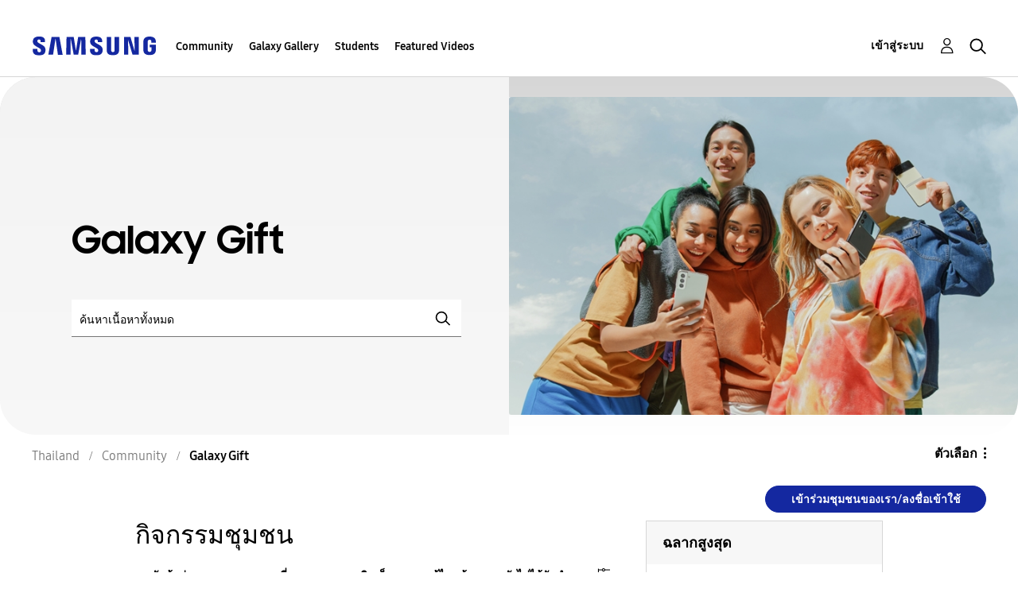

--- FILE ---
content_type: text/html;charset=UTF-8
request_url: https://r1.community.samsung.com/t5/galaxy-gift/bd-p/GalaxyGift/page/64
body_size: 29950
content:
<!DOCTYPE html><html prefix="og: http://ogp.me/ns#" dir="ltr" lang="th" class="no-js">
	<head>
	
	<title>
	Galaxy Gift - หน้า 64 - Samsung Members
</title>
	
	
	<meta http-equiv="X-UA-Compatible" content="IE=edge" />
<link rel="icon" href="https://r1.community.samsung.com/html/@8B6DFB3BE2C6F09AC60BA0F98E517213/assets/favicon.ico" type="image/x-icon" />
<link rel="shortcut icon" href="https://r1.community.samsung.com/html/@8B6DFB3BE2C6F09AC60BA0F98E517213/assets/favicon.ico" type="image/x-icon" />
<meta name="naver-site-verification" content="059a37aae925db2a993a1fb8a4aa5d8fca3b7542" />


	
	<link rel="prev" href="https://r1.community.samsung.com/t5/galaxy-gift/bd-p/GalaxyGift/page/63"/>
	<link rel="next" href="https://r1.community.samsung.com/t5/galaxy-gift/bd-p/GalaxyGift/page/65"/>
	<meta content="width=device-width, initial-scale=1.0, user-scalable=yes" name="viewport"/><meta content="2026-01-17T19:10:28-08:00" itemprop="dateModified"/><meta content="text/html; charset=UTF-8" http-equiv="Content-Type"/><link href="https://r1.community.samsung.com/t5/galaxy-gift/bd-p/GalaxyGift/page/64" rel="canonical"/>
	<meta content="https://r1.community.samsung.com/html/assets/img_social-media_new.png" property="og:image"/><meta content="website" property="og:type"/><meta content="https://r1.community.samsung.com/t5/galaxy-gift/bd-p/GalaxyGift/page/64" property="og:url"/><meta content="" property="og:description"/><meta content="Galaxy Gift" property="og:title"/>
	
	
		<link class="lia-link-navigation hidden live-links" title="Galaxy Gift หัวข้อ" type="application/rss+xml" rel="alternate" id="link" href="/isuuy43828/rss/board?board.id=GalaxyGift"></link>
	
		<link class="lia-link-navigation hidden live-links" title="โพสต์ Galaxy Gift ทั้งหมด" type="application/rss+xml" rel="alternate" id="link_0" href="/isuuy43828/rss/boardmessages?board.id=GalaxyGift"></link>
	

	
	
	    
            	<link href="/skins/6768793/d964414346cf1568e0fb352e7e36b7d9/samsunghq_skin.css" rel="stylesheet" type="text/css"/>
            
	

	
	
	
	
	<meta http-equiv="X-UA-Compatible" content="IE=edge">
<link rel="icon" href="https://r1.community.samsung.com/html/assets/faviconIII.png"/>
<link rel="apple-touch-icon" href="https://r1.community.samsung.com/html/assets/favicon-app.gif"/>
<script type="application/ld+json">
{
  "@context": "http://schema.org",
  "@type": "WebSite",
  "name" : "Samsung Community",
  "alternateName" : "Samsung Members Community",
  "url": "https://r1.community.samsung.com/",
  "potentialAction": {
    "@type": "SearchAction",
    "target": "https://r1.community.samsung.com/t5/forums/searchpage/tab/message?q={search_term_string}",
    "query-input": "required name=search_term_string"
  }
}
</script>

<!-- DEBUG Values: nodeType= board // redirectUrl: https://contents.samsungmembers.com/share/redirect.html?dl=activity/community/popup?categoryId=GalaxyGift&amp;src=weptoapp // showWebToAppBanner: false // isMobile: false // deviceBrand: robot // countryForCurrentUser: us // tlcId: th -->

<script type="text/javascript" src="/t5/scripts/EAA19129A1248A19BBE86A06A73AF336/lia-scripts-head-min.js"></script><script language="javascript" type="text/javascript">
<!--
window.FileAPI = { jsPath: '/html/assets/js/vendor/ng-file-upload-shim/' };
LITHIUM.PrefetchData = {"Components":{},"commonResults":{}};
LITHIUM.DEBUG = false;
LITHIUM.CommunityJsonObject = {
  "Validation" : {
    "image.description" : {
      "min" : 0,
      "max" : 1000,
      "isoneof" : [ ],
      "type" : "string"
    },
    "tkb.toc_maximum_heading_level" : {
      "min" : 1,
      "max" : 6,
      "isoneof" : [ ],
      "type" : "integer"
    },
    "tkb.toc_heading_list_style" : {
      "min" : 0,
      "max" : 50,
      "isoneof" : [
        "disc",
        "circle",
        "square",
        "none"
      ],
      "type" : "string"
    },
    "blog.toc_maximum_heading_level" : {
      "min" : 1,
      "max" : 6,
      "isoneof" : [ ],
      "type" : "integer"
    },
    "tkb.toc_heading_indent" : {
      "min" : 5,
      "max" : 50,
      "isoneof" : [ ],
      "type" : "integer"
    },
    "blog.toc_heading_indent" : {
      "min" : 5,
      "max" : 50,
      "isoneof" : [ ],
      "type" : "integer"
    },
    "blog.toc_heading_list_style" : {
      "min" : 0,
      "max" : 50,
      "isoneof" : [
        "disc",
        "circle",
        "square",
        "none"
      ],
      "type" : "string"
    }
  },
  "User" : {
    "settings" : {
      "imageupload.legal_file_extensions" : "*.jpg;*.JPG;*.jpeg;*.JPEG;*.png;*.PNG;*.gif;*.GIF;",
      "config.enable_avatar" : true,
      "integratedprofile.show_klout_score" : true,
      "layout.sort_view_by_last_post_date" : true,
      "layout.friendly_dates_enabled" : false,
      "profileplus.allow.anonymous.scorebox" : false,
      "tkb.message_sort_default" : "topicPublishDate",
      "layout.format_pattern_date" : "MM-dd-yyyy",
      "config.require_search_before_post" : "off",
      "isUserLinked" : false,
      "integratedprofile.cta_add_topics_dismissal_timestamp" : -1,
      "layout.message_body_image_max_size" : 1000,
      "profileplus.everyone" : false,
      "integratedprofile.cta_connect_wide_dismissal_timestamp" : -1,
      "blog.toc_maximum_heading_level" : "",
      "integratedprofile.hide_social_networks" : false,
      "blog.toc_heading_indent" : "",
      "contest.entries_per_page_num" : 20,
      "layout.messages_per_page_linear" : 20,
      "integratedprofile.cta_manage_topics_dismissal_timestamp" : -1,
      "profile.shared_profile_test_group" : false,
      "integratedprofile.cta_personalized_feed_dismissal_timestamp" : -1,
      "integratedprofile.curated_feed_size" : 10,
      "contest.one_kudo_per_contest" : false,
      "integratedprofile.enable_social_networks" : false,
      "integratedprofile.my_interests_dismissal_timestamp" : -1,
      "profile.language" : "th",
      "layout.friendly_dates_max_age_days" : 31,
      "layout.threading_order" : "thread_descending",
      "blog.toc_heading_list_style" : "disc",
      "useRecService" : false,
      "layout.module_welcome" : "<h2>ยินดีต้อนรับสู่ Samsung<br />\r\nMembers Community<\/h2>\r\n<p>ผจญภัยไป Community ใหม่ของซัมซุง เชื่อมต่อและสนทนากับผู้เชี่ยวชาญ, Super Fans, และเพื่อนสมาชิก แลกเปลี่ยนข้อมูลข่าวสารล่าสุดของ Samsung เพื่อสนับสนุนการใช้ผลิตภัณฑ์ Samsung ของคุณให้ดียิ่งขึ้น<\/p>\r\n<a class=\"samsung-members-link\" href=\"https://www.samsung.com/th/apps/samsung-members/\"  target=\"_blank\"><span>Samsung Members: <\/span>เรียนรู้เพิ่มเติม<\/a>",
      "imageupload.max_uploaded_images_per_upload" : 30,
      "imageupload.max_uploaded_images_per_user" : 30000,
      "integratedprofile.connect_mode" : "",
      "tkb.toc_maximum_heading_level" : "",
      "tkb.toc_heading_list_style" : "disc",
      "sharedprofile.show_hovercard_score" : true,
      "config.search_before_post_scope" : "board",
      "tkb.toc_heading_indent" : "",
      "p13n.cta.recommendations_feed_dismissal_timestamp" : -1,
      "imageupload.max_file_size" : 20480,
      "layout.show_batch_checkboxes" : false,
      "integratedprofile.cta_connect_slim_dismissal_timestamp" : -1
    },
    "isAnonymous" : true,
    "policies" : {
      "image-upload.process-and-remove-exif-metadata" : true
    },
    "registered" : false,
    "emailRef" : "",
    "id" : -1,
    "login" : "Anonymous"
  },
  "Server" : {
    "communityPrefix" : "/isuuy43828",
    "nodeChangeTimeStamp" : 1768846208700,
    "tapestryPrefix" : "/t5",
    "deviceMode" : "DESKTOP",
    "responsiveDeviceMode" : "DESKTOP",
    "membershipChangeTimeStamp" : "0",
    "version" : "25.3",
    "branch" : "25.3-release",
    "showTextKeys" : false
  },
  "Config" : {
    "phase" : "prod",
    "integratedprofile.cta.reprompt.delay" : 30,
    "profileplus.tracking" : {
      "profileplus.tracking.enable" : false,
      "profileplus.tracking.click.enable" : false,
      "profileplus.tracking.impression.enable" : false
    },
    "app.revision" : "2505141626-s6aebf80139-b103",
    "navigation.manager.community.structure.limit" : "1000"
  },
  "Activity" : {
    "Results" : [ ]
  },
  "NodeContainer" : {
    "viewHref" : "https://r1.community.samsung.com/t5/community/ct-p/th-community",
    "description" : "",
    "id" : "th-community",
    "shortTitle" : "Community",
    "title" : "Community",
    "nodeType" : "category"
  },
  "Page" : {
    "skins" : [
      "samsunghq_skin",
      "samsung_base_skin",
      "theme_support",
      "theme_base",
      "responsive_peak"
    ],
    "authUrls" : {
      "loginUrl" : "/t5/custom/page/page-id/SsoLoginPage?referer=https%3A%2F%2Fr1.community.samsung.com%2Ft5%2Fgalaxy-gift%2Fbd-p%2FGalaxyGift%2Fpage%2F64",
      "loginUrlNotRegistered" : "/t5/custom/page/page-id/SsoLoginPage?redirectreason=notregistered&referer=https%3A%2F%2Fr1.community.samsung.com%2Ft5%2Fgalaxy-gift%2Fbd-p%2FGalaxyGift%2Fpage%2F64",
      "loginUrlNotRegisteredDestTpl" : "/t5/custom/page/page-id/SsoLoginPage?redirectreason=notregistered&referer=%7B%7BdestUrl%7D%7D"
    },
    "name" : "ForumPage",
    "rtl" : false,
    "object" : {
      "viewHref" : "/t5/galaxy-gift/bd-p/GalaxyGift",
      "id" : "GalaxyGift",
      "page" : "ForumPage",
      "type" : "Board"
    }
  },
  "WebTracking" : {
    "Activities" : { },
    "path" : "Community:Samsung Members Community/Category:Thailand/Category:Community/Board:Galaxy Gift"
  },
  "Feedback" : {
    "targeted" : { }
  },
  "Seo" : {
    "markerEscaping" : {
      "pathElement" : {
        "prefix" : "@",
        "match" : "^[0-9][0-9]$"
      },
      "enabled" : false
    }
  },
  "TopLevelNode" : {
    "viewHref" : "https://r1.community.samsung.com/t5/thailand/ct-p/th",
    "description" : "ผจญภัยไป Community ใหม่ของซัมซุง เชื่อมต่อและสนทนากับผู้เชี่ยวชาญ, Super Fans, และเพื่อนสมาชิก แลกเปลี่ยนข้อมูลข่าวสารล่าสุดของ Samsung เพื่อสนับสนุนการใช้ผลิตภัณฑ์ Samsung ของคุณให้ดียิ่งขึ้น",
    "id" : "th",
    "shortTitle" : "Thailand",
    "title" : "Thailand",
    "nodeType" : "category"
  },
  "Community" : {
    "viewHref" : "https://r1.community.samsung.com/",
    "integratedprofile.lang_code" : "en",
    "integratedprofile.country_code" : "US",
    "id" : "isuuy43828",
    "shortTitle" : "Samsung Members Community",
    "title" : "Samsung Members"
  },
  "CoreNode" : {
    "conversationStyle" : "forum",
    "viewHref" : "https://r1.community.samsung.com/t5/galaxy-gift/bd-p/GalaxyGift",
    "settings" : { },
    "description" : "",
    "id" : "GalaxyGift",
    "shortTitle" : "Galaxy Gift",
    "title" : "Galaxy Gift",
    "nodeType" : "Board",
    "ancestors" : [
      {
        "viewHref" : "https://r1.community.samsung.com/t5/community/ct-p/th-community",
        "description" : "",
        "id" : "th-community",
        "shortTitle" : "Community",
        "title" : "Community",
        "nodeType" : "category"
      },
      {
        "viewHref" : "https://r1.community.samsung.com/t5/thailand/ct-p/th",
        "description" : "ผจญภัยไป Community ใหม่ของซัมซุง เชื่อมต่อและสนทนากับผู้เชี่ยวชาญ, Super Fans, และเพื่อนสมาชิก แลกเปลี่ยนข้อมูลข่าวสารล่าสุดของ Samsung เพื่อสนับสนุนการใช้ผลิตภัณฑ์ Samsung ของคุณให้ดียิ่งขึ้น",
        "id" : "th",
        "shortTitle" : "Thailand",
        "title" : "Thailand",
        "nodeType" : "category"
      },
      {
        "viewHref" : "https://r1.community.samsung.com/",
        "description" : "",
        "id" : "isuuy43828",
        "shortTitle" : "Samsung Members Community",
        "title" : "Samsung Members",
        "nodeType" : "Community"
      }
    ]
  }
};
LITHIUM.Components.RENDER_URL = "/t5/util/componentrenderpage/component-id/#{component-id}?render_behavior=raw";
LITHIUM.Components.ORIGINAL_PAGE_NAME = 'forums/ForumPage';
LITHIUM.Components.ORIGINAL_PAGE_ID = 'ForumPage';
LITHIUM.Components.ORIGINAL_PAGE_CONTEXT = '[base64].';
LITHIUM.Css = {
  "BASE_DEFERRED_IMAGE" : "lia-deferred-image",
  "BASE_BUTTON" : "lia-button",
  "BASE_SPOILER_CONTAINER" : "lia-spoiler-container",
  "BASE_TABS_INACTIVE" : "lia-tabs-inactive",
  "BASE_TABS_ACTIVE" : "lia-tabs-active",
  "BASE_AJAX_REMOVE_HIGHLIGHT" : "lia-ajax-remove-highlight",
  "BASE_FEEDBACK_SCROLL_TO" : "lia-feedback-scroll-to",
  "BASE_FORM_FIELD_VALIDATING" : "lia-form-field-validating",
  "BASE_FORM_ERROR_TEXT" : "lia-form-error-text",
  "BASE_FEEDBACK_INLINE_ALERT" : "lia-panel-feedback-inline-alert",
  "BASE_BUTTON_OVERLAY" : "lia-button-overlay",
  "BASE_TABS_STANDARD" : "lia-tabs-standard",
  "BASE_AJAX_INDETERMINATE_LOADER_BAR" : "lia-ajax-indeterminate-loader-bar",
  "BASE_AJAX_SUCCESS_HIGHLIGHT" : "lia-ajax-success-highlight",
  "BASE_CONTENT" : "lia-content",
  "BASE_JS_HIDDEN" : "lia-js-hidden",
  "BASE_AJAX_LOADER_CONTENT_OVERLAY" : "lia-ajax-loader-content-overlay",
  "BASE_FORM_FIELD_SUCCESS" : "lia-form-field-success",
  "BASE_FORM_WARNING_TEXT" : "lia-form-warning-text",
  "BASE_FORM_FIELDSET_CONTENT_WRAPPER" : "lia-form-fieldset-content-wrapper",
  "BASE_AJAX_LOADER_OVERLAY_TYPE" : "lia-ajax-overlay-loader",
  "BASE_FORM_FIELD_ERROR" : "lia-form-field-error",
  "BASE_SPOILER_CONTENT" : "lia-spoiler-content",
  "BASE_FORM_SUBMITTING" : "lia-form-submitting",
  "BASE_EFFECT_HIGHLIGHT_START" : "lia-effect-highlight-start",
  "BASE_FORM_FIELD_ERROR_NO_FOCUS" : "lia-form-field-error-no-focus",
  "BASE_EFFECT_HIGHLIGHT_END" : "lia-effect-highlight-end",
  "BASE_SPOILER_LINK" : "lia-spoiler-link",
  "FACEBOOK_LOGOUT" : "lia-component-users-action-logout",
  "BASE_DISABLED" : "lia-link-disabled",
  "FACEBOOK_SWITCH_USER" : "lia-component-admin-action-switch-user",
  "BASE_FORM_FIELD_WARNING" : "lia-form-field-warning",
  "BASE_AJAX_LOADER_FEEDBACK" : "lia-ajax-loader-feedback",
  "BASE_AJAX_LOADER_OVERLAY" : "lia-ajax-loader-overlay",
  "BASE_LAZY_LOAD" : "lia-lazy-load"
};
LITHIUM.noConflict = true;
LITHIUM.useCheckOnline = false;
LITHIUM.RenderedScripts = [
  "jquery.ui.dialog.js",
  "SearchForm.js",
  "jquery.ui.core.js",
  "jquery.json-2.6.0.js",
  "Auth.js",
  "Components.js",
  "Events.js",
  "jquery.iframe-transport.js",
  "MessageListActual.js",
  "jquery.hoverIntent-r6.js",
  "jquery.delayToggle-1.0.js",
  "jquery.fileupload.js",
  "CustomEvent.js",
  "UserNavigation2.js",
  "jquery.ui.widget.js",
  "jquery.effects.core.js",
  "jquery.placeholder-2.0.7.js",
  "jquery.clone-position-1.0.js",
  "jquery.position-toggle-1.0.js",
  "ElementQueries.js",
  "Tooltip.js",
  "LiModernizr.js",
  "PolyfillsAll.js",
  "AutoComplete.js",
  "jquery.ui.position.js",
  "DropDownMenuVisibilityHandler.js",
  "Cache.js",
  "jquery.lithium-selector-extensions.js",
  "Throttle.js",
  "UserListActual.js",
  "json2.js",
  "jquery.ui.draggable.js",
  "Loader.js",
  "DeferredImages.js",
  "InformationBox.js",
  "jquery.iframe-shim-1.0.js",
  "Forms.js",
  "jquery.ajax-cache-response-1.0.js",
  "PartialRenderProxy.js",
  "jquery.blockui.js",
  "NoConflict.js",
  "AjaxFeedback.js",
  "DropDownMenu.js",
  "SpoilerToggle.js",
  "jquery.js",
  "Globals.js",
  "jquery.tmpl-1.1.1.js",
  "jquery.function-utils-1.0.js",
  "Namespace.js",
  "prism.js",
  "ForceLithiumJQuery.js",
  "HelpIcon.js",
  "jquery.viewport-1.0.js",
  "Placeholder.js",
  "jquery.appear-1.1.1.js",
  "Video.js",
  "Text.js",
  "SearchAutoCompleteToggle.js",
  "OoyalaPlayer.js",
  "jquery.ui.mouse.js",
  "Lithium.js",
  "Sandbox.js",
  "ElementMethods.js",
  "jquery.tools.tooltip-1.2.6.js",
  "AjaxSupport.js",
  "jquery.ui.resizable.js",
  "jquery.css-data-1.0.js",
  "DataHandler.js",
  "jquery.autocomplete.js",
  "jquery.effects.slide.js",
  "jquery.scrollTo.js",
  "ResizeSensor.js",
  "ActiveCast3.js"
];// -->
</script><script type="text/javascript" src="/t5/scripts/D60EB96AE5FF670ED274F16ABB044ABD/lia-scripts-head-min.js"></script></head>
	<body class="lia-board lia-user-status-anonymous ForumPage lia-body" id="lia-body">
	
	
	<div id="105-209-3" class="ServiceNodeInfoHeader">
</div>
	
	
	
	

	<div class="lia-page">
		<center>
			
				
					
	
	<div class="MinimumWidthContainer">
		<div class="min-width-wrapper">
			<div class="min-width">		
				
						<div class="lia-content">
                            
							
							
							
		
	<div class="lia-quilt lia-quilt-forum-page lia-quilt-layout-samsung-basic-category lia-top-quilt">
	<div class="lia-quilt-row lia-quilt-row-header-row">
		<div class="lia-quilt-column lia-quilt-column-24 lia-quilt-column-single lia-quilt-column-common-header">
			<div class="lia-quilt-column-alley lia-quilt-column-alley-single">
	
		
			<div class="lia-quilt lia-quilt-header lia-quilt-layout-samsung-header lia-component-quilt-header">
	<div class="lia-quilt-row lia-quilt-row-main-row">
		<div class="lia-quilt-column lia-quilt-column-24 lia-quilt-column-single lia-quilt-column-main-header">
			<div class="lia-quilt-column-alley lia-quilt-column-alley-single">
	
		
			
<header class="samsung-global-nav-bar">
  <div class="samsung-global-nav-bar-wrapper">
    <div class="eyebrow">
        <ul>
        </ul>
    </div>
    <div class="main">
        <div class="logo">
            <a href="/t5/thailand/ct-p/th" title="Thailand"><img src="https://r1.community.samsung.com/html/@0FD5BE38F4BD3B6F4C125F41167F184E/assets/logo_samsung.svg" title="Thailand" /></a>
        </div>
        <div class="actions">
<nav class="samsung-global-nav-bar-menu" role="navigation">
    <span class="mobile-nav-button"></span>
    <ul>
        <li class="home-link ">
          <div>
            <a href="/t5/thailand/ct-p/th" title="Community Home">
              Community Home
            </a>
            <span class="indicator"></span>
        </li>
          <li class="has-children cols-4 depth-0">
            <div>
            <a href="/t5/community/ct-p/th-community" title="Community">Community</a>
            <span class="indicator has-children"></span>
            </div>
              <ul class="depth-1" data-cols="4">


                  <li class="sub-header has-children">
                    <a href="/t5/smartphones/ct-p/th-community-sp" title="Smartphones">Smartphones</a>
                      <ul class="depth2">
                            <li><a href="/t5/galaxy-s/bd-p/th-community-sp-gs">Galaxy S</a></li>
                            <li><a href="/t5/galaxy-z/bd-p/th-community-sp-gz">Galaxy Z</a></li>
                            <li><a href="/t5/galaxy-note/bd-p/th-community-sp-gnote">Galaxy Note</a></li>
                            <li><a href="/t5/galaxy-a/bd-p/th-community-sp-ga">Galaxy A</a></li>
                            <li><a href="/t5/galaxy-j/bd-p/th-community-sp-gj">Galaxy J</a></li>
                      </ul>
                  </li>
                  <li class="sub-header">
                    <a href="/t5/customer-service/bd-p/th-community-support" title="Customer Service">Customer Service</a>
                  </li>
                  <li class="sub-header">
                    <a href="/t5/tablets/bd-p/th-community-tab" title="Tablets">Tablets</a>
                  </li>
                  <li class="sub-header">
                    <a href="/t5/wearables/bd-p/th-community-wear" title="Wearables">Wearables</a>
                  </li>
                  <li class="sub-header">
                    <a href="/t5/samsung-online-store/bd-p/th-community-onlinestore" title="Samsung Online Store">Samsung Online Store</a>
                  </li>
                  <li class="sub-header">
                    <a href="/t5/events/bd-p/Events" title="Events">Events</a>
                  </li>
                  <li class="sub-header">
                    <a href="/t5/gaming-hub/bd-p/th-community-gaming" title="Gaming Hub">Gaming Hub</a>
                  </li>
                  <li class="sub-header">
                    <a href="/t5/food/bd-p/th-community-food" title="Food">Food</a>
                  </li>
                  <li class="sub-header">
                    <a href="/t5/photography/bd-p/th-community-photography" title="Photography">Photography</a>
                  </li>
                  <li class="sub-header">
                    <a href="/t5/news-announcements/bd-p/th-community-news" title="News &amp; Announcements">News &amp; Announcements</a>
                  </li>
                  <li class="sub-header">
                    <a href="/t5/galaxy-gift/bd-p/GalaxyGift" title="Galaxy Gift">Galaxy Gift</a>
                  </li>
                  <li class="sub-header">
                    <a href="/t5/community-guidelines/bd-p/th-community-community-guidelines" title="Community Guidelines">Community Guidelines</a>
                  </li>
                  <li class="sub-header">
                    <a href="/t5/others/bd-p/th-community-other" title="Others">Others</a>
                  </li>
            </ul>
          </li>
          <li class="has-children cols-4 depth-0">
            <div>
            <a href="/t5/galaxy-gallery/ct-p/th-gg" title="Galaxy Gallery">Galaxy Gallery</a>
            <span class="indicator has-children"></span>
            </div>
              <ul class="depth-1" data-cols="4">
                  <li class="sub-header">
                    <a href="/t5/galaxy-photos/bd-p/th-gg-general" title="Galaxy Photos">Galaxy Photos</a>
                  </li>
                  <li class="sub-header">
                    <a href="/t5/galaxy-arts/bd-p/GalaxyArts" title="Galaxy Arts">Galaxy Arts</a>
                  </li>
            </ul>
          </li>
          <li class=" cols-4 depth-0">
            <div>
            <a href="/t5/students/bd-p/THStudents" title="Students">Students</a>
            <span class="indicator "></span>
            </div>
          </li>
          <li class=" cols-4 depth-0">
            <div>
            <a href="/t5/featured-videos/bg-p/VDO" title="Featured Videos">Featured Videos</a>
            <span class="indicator "></span>
            </div>
          </li>
    </ul>
  </nav>            <div class="links">
                <ul>
                </ul>
            </div>
              <div class="search-inline"><div id="lia-searchformV32_8d86d671c8cdda" class="SearchForm lia-search-form-wrapper lia-mode-default lia-component-common-widget-search-form">
	

	
		<div class="lia-inline-ajax-feedback">
			<div class="AjaxFeedback" id="ajaxfeedback_8d86d671c8cdda"></div>
			
	

	

		</div>

	

	
		<div id="searchautocompletetoggle_8d86d671c8cdda">	
	
		

	
		<div class="lia-inline-ajax-feedback">
			<div class="AjaxFeedback" id="ajaxfeedback_8d86d671c8cdda_0"></div>
			
	

	

		</div>

	

	
			
            <form enctype="multipart/form-data" class="lia-form lia-form-inline SearchForm" action="https://r1.community.samsung.com/t5/forums/forumpage.searchformv32.form.form" method="post" id="form_8d86d671c8cdda" name="form_8d86d671c8cdda"><div class="t-invisible"><input value="board-id/GalaxyGift/page/64" name="t:ac" type="hidden"></input><input value="search/contributions/page" name="t:cp" type="hidden"></input><input value="[base64]" name="lia-form-context" type="hidden"></input><input value="ForumPage:board-id/GalaxyGift/page/64:searchformv32.form:" name="liaFormContentKey" type="hidden"></input><input value="5DI9GWMef1Esyz275vuiiOExwpQ=:H4sIAAAAAAAAALVSTU7CQBR+krAixkj0BrptjcpCMSbERGKCSmxcm+kwlGrbqTOvFDYexRMYL8HCnXfwAG5dubDtFKxgYgu4mrzvm3w/M+/pHcphHQ4kI4L2dMo9FLYZoM09qbeJxQ4V0+XC7e/tamqyBPEChwgbh1JAjQtLIz6hPaYh8ZlEMaxplAvm2KZmEsm0hhmBhOKpzZzOlsEw8LevR5W3zZfPEqy0oJIYc+eCuAyh2rolfaI7xLN0I8rjWfWBj7CuzJvf5osmbxRN3hacMimNwHRtKSOr0XNnv/vx+FoCGPjhMRzljhNLYHrEt9kA5T08ACCsKvREoYuqxqLl8BLO84q4UcMITcG49y/QOGs1pYyESl5p6V6qwRW086rinVmoxMZsiZud/zBUTc6gmVc4kExkJafmcYG1GM9+wfIsCkf2OP54hal5EjnG54z8h0XhjfcF7wQUs5Kz0GTjU2rOjc/llTT4Au07pDOcBQAA" name="t:formdata" type="hidden"></input></div>
	
	

	

	

	
		<div class="lia-inline-ajax-feedback">
			<div class="AjaxFeedback" id="feedback_8d86d671c8cdda"></div>
			
	

	

		</div>

	

	

	

	


	
	<input value="fuQ9089uvzYV_-1" name="ticket" type="hidden"></input>
	
	<input value="form_8d86d671c8cdda" id="form_UIDform_8d86d671c8cdda" name="form_UID" type="hidden"></input>
	<input value="" id="form_instance_keyform_8d86d671c8cdda" name="form_instance_key" type="hidden"></input>
	
                

                
                    
                        <span class="lia-search-granularity-wrapper">
                            <select title="ความละเอียดในการค้นหา" class="lia-search-form-granularity search-granularity" aria-label="ความละเอียดในการค้นหา" id="searchGranularity_8d86d671c8cdda" name="searchGranularity"><option title="กลุ่มผู้ใช้งานทั้งหมด" value="th|category">กลุ่มผู้ใช้งานทั้งหมด</option><option title="หมวดหมู่นี้" value="th-community|category">หมวดหมู่นี้</option><option title="กระทู้นี้" selected="selected" value="GalaxyGift|forum-board">กระทู้นี้</option><option title="ผู้ใช้" value="user|user">ผู้ใช้</option></select>
                        </span>
                    
                

                <span class="lia-search-input-wrapper">
                    <span class="lia-search-input-field">
                        <span class="lia-button-wrapper lia-button-wrapper-secondary lia-button-wrapper-searchForm-action"><input value="searchForm" name="submitContextX" type="hidden"></input><input class="lia-button lia-button-secondary lia-button-searchForm-action" value="ค้นหา" id="submitContext_8d86d671c8cdda" name="submitContext" type="submit"></input></span>

                        <input placeholder="ค้นหาเนื้อหาทั้งหมด" aria-label="ค้นหา" title="ค้นหา" class="lia-form-type-text lia-autocomplete-input search-input lia-search-input-message" value="" id="messageSearchField_8d86d671c8cdda_0" name="messageSearchField" type="text"></input>
                        <input placeholder="ค้นหาเนื้อหาทั้งหมด" aria-label="ค้นหา" title="ค้นหา" class="lia-form-type-text lia-autocomplete-input search-input lia-search-input-tkb-article lia-js-hidden" value="" id="messageSearchField_8d86d671c8cdda_1" name="messageSearchField_0" type="text"></input>
                        

	
		<input placeholder="ค้นหาเนื้อหาทั้งหมด" ng-non-bindable="" title="ป้อนชื่อผู้ใช้หรือตำแหน่ง" class="lia-form-type-text UserSearchField lia-search-input-user search-input lia-js-hidden lia-autocomplete-input" aria-label="ป้อนชื่อผู้ใช้หรือตำแหน่ง" value="" id="userSearchField_8d86d671c8cdda" name="userSearchField" type="text"></input>
	

	


                        <input placeholder="Enter a keyword to search within the private messages" title="คำในการค้นหา" class="lia-form-type-text NoteSearchField lia-search-input-note search-input lia-js-hidden lia-autocomplete-input" aria-label="คำในการค้นหา" value="" id="noteSearchField_8d86d671c8cdda_0" name="noteSearchField" type="text"></input>
						<input title="คำในการค้นหา" class="lia-form-type-text ProductSearchField lia-search-input-product search-input lia-js-hidden lia-autocomplete-input" aria-label="คำในการค้นหา" value="" id="productSearchField_8d86d671c8cdda" name="productSearchField" type="text"></input>
                        <input class="lia-as-search-action-id" name="as-search-action-id" type="hidden"></input>
                    </span>
                </span>
                

                <span class="lia-cancel-search">ยกเลิก</span>

                
            
</form>
		
			<div class="search-autocomplete-toggle-link lia-js-hidden">
				<span>
					<a class="lia-link-navigation auto-complete-toggle-on lia-component-search-action-enable-auto-complete" rel="nofollow" id="enableAutoComplete_8d86d671c8cdda" href="https://r1.community.samsung.com/t5/forums/forumpage.enableautocomplete:enableautocomplete?t:ac=board-id/GalaxyGift/page/64&amp;t:cp=action/contributions/searchactions&amp;ticket=fuQ9089uvzYV_-1">เปิดการแนะนำ</a>					
					<span class="HelpIcon">
	<a class="lia-link-navigation help-icon lia-tooltip-trigger" role="button" aria-label="วิธีใช้ไอคอน" id="link_8d86d671c8cdda" href="#"><span class="lia-img-icon-help lia-fa-icon lia-fa-help lia-fa" alt="การแนะนำอัตโนมัติจะช่วยให้คุณจำกัดผลลัพธ์ในการค้นหาของคุณให้แคบลงอย่างรวดเร็วตามการแนะนำรายการที่อาจตรงกันตามที่คุณได้พิมพ์ไว้" aria-label="วิธีใช้ไอคอน" role="img" id="display_8d86d671c8cdda"></span></a><div role="alertdialog" class="lia-content lia-tooltip-pos-bottom-left lia-panel-tooltip-wrapper" id="link_8d86d671c8cdda_0-tooltip-element"><div class="lia-tooltip-arrow"></div><div class="lia-panel-tooltip"><div class="content">การแนะนำอัตโนมัติจะช่วยให้คุณจำกัดผลลัพธ์ในการค้นหาของคุณให้แคบลงอย่างรวดเร็วตามการแนะนำรายการที่อาจตรงกันตามที่คุณได้พิมพ์ไว้</div></div></div>
</span>
				</span>
			</div>
		

	

	

	
	
	
</div>
		
	<div class="spell-check-showing-result">
		การแสดงผลลัพธ์สำหรับ <span class="lia-link-navigation show-results-for-link lia-link-disabled" aria-disabled="true" id="showingResult_8d86d671c8cdda"></span>
		

	</div>
	<div>
		
		<span class="spell-check-search-instead">
			ค้นหาแทนที่สำหรับ <a class="lia-link-navigation search-instead-for-link" rel="nofollow" id="searchInstead_8d86d671c8cdda" href="#"></a>
		</span>

	</div>
	<div class="spell-check-do-you-mean lia-component-search-widget-spellcheck">
		คุณหมายถึง: <a class="lia-link-navigation do-you-mean-link" rel="nofollow" id="doYouMean_8d86d671c8cdda" href="#"></a>
	</div>

	

	

	


	
</div></div>
        </div>
        <div class="header-user">
<a class="lia-link-navigation login-link lia-authentication-link lia-component-users-action-login" rel="nofollow" id="loginPageV2_8d86d6728aaca1" href="/t5/custom/page/page-id/SsoLoginPage?referer=https%3A%2F%2Fr1.community.samsung.com%2Ft5%2Fgalaxy-gift%2Fbd-p%2FGalaxyGift%2Fpage%2F64">เข้าสู่ระบบ</a>          <ul role="list" id="list_8d86d6728fc1b2" class="lia-list-standard-inline UserNavigation lia-component-common-widget-user-navigation-modern">
	
			
	
		
			
		
			
		
			
		
			<li role="listitem"><a class="lia-link-navigation registration-link lia-component-users-action-registration" rel="nofollow" id="registrationPageV2_8d86d6728fc1b2" href="/t5/custom/page/page-id/SsoLoginPage?referer=https%3A%2F%2Fr1.community.samsung.com%2Ft5%2Fgalaxy-gift%2Fbd-p%2FGalaxyGift%2Fpage%2F64">ลงทะเบียน</a></li>
		
			<li aria-hidden="true"><span class="separator lia-component-common-widget-user-nav-separator-character">·</span></li>
		
			
		
			
		
			<li role="listitem"><a class="lia-link-navigation login-link lia-authentication-link lia-component-users-action-login" rel="nofollow" id="loginPageV2_8d86d6728fc1b2" href="/t5/custom/page/page-id/SsoLoginPage?referer=https%3A%2F%2Fr1.community.samsung.com%2Ft5%2Fgalaxy-gift%2Fbd-p%2FGalaxyGift%2Fpage%2F64">เข้าสู่ระบบ</a></li>
		
			
		
			<li aria-hidden="true"><span class="separator lia-component-common-widget-user-nav-separator-character">·</span></li>
		
			
		
			
		
			<li role="listitem"><a class="lia-link-navigation faq-link lia-component-help-action-faq" id="faqPage_8d86d6728fc1b2" href="/t5/help/faqpage">วิธีใช้</a></li>
		
			
		
			
		
	
	

		
</ul></div>
          <div class="header-search">
            <img src="/html/assets/Icon_Search_24px.svg" alt="search icon">
          </div>
        </div>
    </div>
</header>


		
	
	
</div>
		</div>
	</div><div class="lia-quilt-row lia-quilt-row-hero">
		<div class="lia-quilt-column lia-quilt-column-24 lia-quilt-column-single lia-quilt-column-hero">
			<div class="lia-quilt-column-alley lia-quilt-column-alley-single">
	
		
			


<div class="samsung-hero layout-hero split-carousel light   carousel split" >
    <section>
        <div class="samsung-hero-content split split-carousel light">
                    <h1 class="split-carousel ">Galaxy Gift<br/></h1>
                    <p></p>
<div id="lia-searchformV32_8d86d6757cc93e" class="SearchForm lia-search-form-wrapper lia-mode-default lia-component-common-widget-search-form">
	

	
		<div class="lia-inline-ajax-feedback">
			<div class="AjaxFeedback" id="ajaxfeedback_8d86d6757cc93e"></div>
			
	

	

		</div>

	

	
		<div id="searchautocompletetoggle_8d86d6757cc93e">	
	
		

	
		<div class="lia-inline-ajax-feedback">
			<div class="AjaxFeedback" id="ajaxfeedback_8d86d6757cc93e_0"></div>
			
	

	

		</div>

	

	
			
            <form enctype="multipart/form-data" class="lia-form lia-form-inline SearchForm" action="https://r1.community.samsung.com/t5/forums/forumpage.searchformv32.form.form" method="post" id="form_8d86d6757cc93e" name="form_8d86d6757cc93e"><div class="t-invisible"><input value="board-id/GalaxyGift/page/64" name="t:ac" type="hidden"></input><input value="search/contributions/page" name="t:cp" type="hidden"></input><input value="[base64]" name="lia-form-context" type="hidden"></input><input value="ForumPage:board-id/GalaxyGift/page/64:searchformv32.form:" name="liaFormContentKey" type="hidden"></input><input value="5DI9GWMef1Esyz275vuiiOExwpQ=:H4sIAAAAAAAAALVSTU7CQBR+krAixkj0BrptjcpCMSbERGKCSmxcm+kwlGrbqTOvFDYexRMYL8HCnXfwAG5dubDtFKxgYgu4mrzvm3w/M+/pHcphHQ4kI4L2dMo9FLYZoM09qbeJxQ4V0+XC7e/tamqyBPEChwgbh1JAjQtLIz6hPaYh8ZlEMaxplAvm2KZmEsm0hhmBhOKpzZzOlsEw8LevR5W3zZfPEqy0oJIYc+eCuAyh2rolfaI7xLN0I8rjWfWBj7CuzJvf5osmbxRN3hacMimNwHRtKSOr0XNnv/vx+FoCGPjhMRzljhNLYHrEt9kA5T08ACCsKvREoYuqxqLl8BLO84q4UcMITcG49y/QOGs1pYyESl5p6V6qwRW086rinVmoxMZsiZud/zBUTc6gmVc4kExkJafmcYG1GM9+wfIsCkf2OP54hal5EjnG54z8h0XhjfcF7wQUs5Kz0GTjU2rOjc/llTT4Au07pDOcBQAA" name="t:formdata" type="hidden"></input></div>
	
	

	

	

	
		<div class="lia-inline-ajax-feedback">
			<div class="AjaxFeedback" id="feedback_8d86d6757cc93e"></div>
			
	

	

		</div>

	

	

	

	


	
	<input value="fuQ9089uvzYV_-1" name="ticket" type="hidden"></input>
	
	<input value="form_8d86d6757cc93e" id="form_UIDform_8d86d6757cc93e" name="form_UID" type="hidden"></input>
	<input value="" id="form_instance_keyform_8d86d6757cc93e" name="form_instance_key" type="hidden"></input>
	
                

                
                    
                        <span class="lia-search-granularity-wrapper">
                            <select title="ความละเอียดในการค้นหา" class="lia-search-form-granularity search-granularity" aria-label="ความละเอียดในการค้นหา" id="searchGranularity_8d86d6757cc93e" name="searchGranularity"><option title="กลุ่มผู้ใช้งานทั้งหมด" value="th|category">กลุ่มผู้ใช้งานทั้งหมด</option><option title="หมวดหมู่นี้" value="th-community|category">หมวดหมู่นี้</option><option title="กระทู้นี้" selected="selected" value="GalaxyGift|forum-board">กระทู้นี้</option><option title="ผู้ใช้" value="user|user">ผู้ใช้</option></select>
                        </span>
                    
                

                <span class="lia-search-input-wrapper">
                    <span class="lia-search-input-field">
                        <span class="lia-button-wrapper lia-button-wrapper-secondary lia-button-wrapper-searchForm-action"><input value="searchForm" name="submitContextX" type="hidden"></input><input class="lia-button lia-button-secondary lia-button-searchForm-action" value="ค้นหา" id="submitContext_8d86d6757cc93e" name="submitContext" type="submit"></input></span>

                        <input placeholder="ค้นหาเนื้อหาทั้งหมด" aria-label="ค้นหา" title="ค้นหา" class="lia-form-type-text lia-autocomplete-input search-input lia-search-input-message" value="" id="messageSearchField_8d86d6757cc93e_0" name="messageSearchField" type="text"></input>
                        <input placeholder="ค้นหาเนื้อหาทั้งหมด" aria-label="ค้นหา" title="ค้นหา" class="lia-form-type-text lia-autocomplete-input search-input lia-search-input-tkb-article lia-js-hidden" value="" id="messageSearchField_8d86d6757cc93e_1" name="messageSearchField_0" type="text"></input>
                        

	
		<input placeholder="ค้นหาเนื้อหาทั้งหมด" ng-non-bindable="" title="ป้อนชื่อผู้ใช้หรือตำแหน่ง" class="lia-form-type-text UserSearchField lia-search-input-user search-input lia-js-hidden lia-autocomplete-input" aria-label="ป้อนชื่อผู้ใช้หรือตำแหน่ง" value="" id="userSearchField_8d86d6757cc93e" name="userSearchField" type="text"></input>
	

	


                        <input placeholder="Enter a keyword to search within the private messages" title="คำในการค้นหา" class="lia-form-type-text NoteSearchField lia-search-input-note search-input lia-js-hidden lia-autocomplete-input" aria-label="คำในการค้นหา" value="" id="noteSearchField_8d86d6757cc93e_0" name="noteSearchField" type="text"></input>
						<input title="คำในการค้นหา" class="lia-form-type-text ProductSearchField lia-search-input-product search-input lia-js-hidden lia-autocomplete-input" aria-label="คำในการค้นหา" value="" id="productSearchField_8d86d6757cc93e" name="productSearchField" type="text"></input>
                        <input class="lia-as-search-action-id" name="as-search-action-id" type="hidden"></input>
                    </span>
                </span>
                

                <span class="lia-cancel-search">ยกเลิก</span>

                
            
</form>
		
			<div class="search-autocomplete-toggle-link lia-js-hidden">
				<span>
					<a class="lia-link-navigation auto-complete-toggle-on lia-component-search-action-enable-auto-complete" rel="nofollow" id="enableAutoComplete_8d86d6757cc93e" href="https://r1.community.samsung.com/t5/forums/forumpage.enableautocomplete:enableautocomplete?t:ac=board-id/GalaxyGift/page/64&amp;t:cp=action/contributions/searchactions&amp;ticket=fuQ9089uvzYV_-1">เปิดการแนะนำ</a>					
					<span class="HelpIcon">
	<a class="lia-link-navigation help-icon lia-tooltip-trigger" role="button" aria-label="วิธีใช้ไอคอน" id="link_8d86d6757cc93e" href="#"><span class="lia-img-icon-help lia-fa-icon lia-fa-help lia-fa" alt="การแนะนำอัตโนมัติจะช่วยให้คุณจำกัดผลลัพธ์ในการค้นหาของคุณให้แคบลงอย่างรวดเร็วตามการแนะนำรายการที่อาจตรงกันตามที่คุณได้พิมพ์ไว้" aria-label="วิธีใช้ไอคอน" role="img" id="display_8d86d6757cc93e"></span></a><div role="alertdialog" class="lia-content lia-tooltip-pos-bottom-left lia-panel-tooltip-wrapper" id="link_8d86d6757cc93e_0-tooltip-element"><div class="lia-tooltip-arrow"></div><div class="lia-panel-tooltip"><div class="content">การแนะนำอัตโนมัติจะช่วยให้คุณจำกัดผลลัพธ์ในการค้นหาของคุณให้แคบลงอย่างรวดเร็วตามการแนะนำรายการที่อาจตรงกันตามที่คุณได้พิมพ์ไว้</div></div></div>
</span>
				</span>
			</div>
		

	

	

	
	
	
</div>
		
	<div class="spell-check-showing-result">
		การแสดงผลลัพธ์สำหรับ <span class="lia-link-navigation show-results-for-link lia-link-disabled" aria-disabled="true" id="showingResult_8d86d6757cc93e"></span>
		

	</div>
	<div>
		
		<span class="spell-check-search-instead">
			ค้นหาแทนที่สำหรับ <a class="lia-link-navigation search-instead-for-link" rel="nofollow" id="searchInstead_8d86d6757cc93e" href="#"></a>
		</span>

	</div>
	<div class="spell-check-do-you-mean lia-component-search-widget-spellcheck">
		คุณหมายถึง: <a class="lia-link-navigation do-you-mean-link" rel="nofollow" id="doYouMean_8d86d6757cc93e" href="#"></a>
	</div>

	

	

	


	
</div>
        </div>
            <div class="samsung-hero-feature carousel ">
<section class="samsung-carousel">
    <div id="carousel_1768846653409" class="carousel js-carousel">
        <div class="carousel__container js-carousel-container">
                <ul class="carousel__list js-carousel-list">
                                <li class="carousel__item js-carousel-item">
                                    <a href="" class="image"><img data-src="https://r1.community.samsung.com/html/@733797D37C92381D06AB91A7F03C3863/assets/Community%20Hero%20Image_1200x700.jpg" class="lazyload" alt="" /></a>
                                </li>
                </ul>
        </div>
    </div>
</section>            </div>
    </section>
</div>


<style type="text/css">
.samsung-hero .lia-search-granularity-wrapper{
    display:none!important;
}
</style>



		
	
	
</div>
		</div>
	</div><div class="lia-quilt-row lia-quilt-row-breadcrumb">
		<div class="lia-quilt-column lia-quilt-column-24 lia-quilt-column-single lia-quilt-column-breadcrumb">
			<div class="lia-quilt-column-alley lia-quilt-column-alley-single">
	
		
			<div class="BreadCrumb crumb-line lia-breadcrumb lia-component-common-widget-breadcrumb" class="BreadCrumb crumb-line lia-breadcrumb" aria-label="breadcrumbs" role="navigation">
   <ul id="list" class="lia-list-standard-inline" itemscope itemtype="http://schema.org/BreadcrumbList">
         <li class="lia-breadcrumb-node crumb" itemprop="itemListElement" itemscope itemtype="http://schema.org/ListItem">
             <a class="lia-link-navigation crumb-category lia-breadcrumb-category lia-breadcrumb-forum" itemprop="item" href="https://r1.community.samsung.com/t5/thailand/ct-p/th">
             <span itemprop="name">Thailand</span></a>
             <meta itemprop="position" content="1" />
        </li>
        <li class="lia-breadcrumb-seperator crumb-category lia-breadcrumb-category lia-breadcrumb-forum" aria-hidden="true">
             <span class="separator">:</span>
        </li>
         <li class="lia-breadcrumb-node crumb" itemprop="itemListElement" itemscope itemtype="http://schema.org/ListItem">
             <a class="lia-link-navigation crumb-category lia-breadcrumb-category lia-breadcrumb-forum" itemprop="item" href="https://r1.community.samsung.com/t5/community/ct-p/th-community">
             <span itemprop="name">Community</span></a>
             <meta itemprop="position" content="2" />
        </li>
        <li class="lia-breadcrumb-seperator crumb-category lia-breadcrumb-category lia-breadcrumb-forum" aria-hidden="true">
             <span class="separator">:</span>
        </li>
        <li class="lia-breadcrumb-node crumb final-crumb">
             <span class="lia-link-navigation child-thread lia-link-disabled" itemprop="name">Galaxy Gift</span>
        </li>
    </ul>
</div>

		
			
    <div class="lia-menu-navigation-wrapper lia-js-hidden lia-menu-action lia-page-options lia-component-community-widget-page-options" id="actionMenuDropDown">	
	<div class="lia-menu-navigation">
		<div class="dropdown-default-item"><a title="แสดงเมนูตัวเลือก" class="lia-js-menu-opener default-menu-option lia-js-click-menu lia-link-navigation" aria-expanded="false" role="button" aria-label="ตัวเลือก" id="dropDownLink" href="#">ตัวเลือก</a>
			<div class="dropdown-positioning">
				<div class="dropdown-positioning-static">
					
	<ul aria-label="รายการเมนูแบบเลื่อนลง" role="list" id="dropdownmenuitems" class="lia-menu-dropdown-items">
		

	
	
		
			
		
			
		
			
		
			
		
			
		
			
		
			<li role="listitem"><span class="lia-link-navigation mark-new-link lia-link-disabled lia-component-forums-action-mark-new" aria-disabled="true" id="markNew">ทำเครื่องหมายทั้งหมดเป็นรายการใหม่</span></li>
		
			<li role="listitem"><span class="lia-link-navigation mark-read-link lia-link-disabled lia-component-forums-action-mark-read" aria-disabled="true" id="markRead">ทำเครื่องหมายทั้งหมดเป็นอ่านแล้ว</span></li>
		
			<li aria-hidden="true"><span class="lia-separator lia-component-common-widget-link-separator">
	<span class="lia-separator-post"></span>
	<span class="lia-separator-pre"></span>
</span></li>
		
			
		
			<li role="listitem"><span class="lia-link-navigation addBoardUserFloat lia-link-disabled lia-component-subscriptions-action-add-board-user-float" aria-disabled="true" id="addBoardUserFloat">แสดงโพสต์ไว้ด้านบนสุดของรายการนี้ บอร์ด สำหรับผู้ใช้ปัจจุบัน</span></li>
		
			
		
			<li role="listitem"><span class="lia-link-navigation addBoardUserEmailSubscription lia-link-disabled lia-component-subscriptions-action-add-board-user-email" aria-disabled="true" id="addBoardUserEmailSubscription">แจ้งเตือน</span></li>
		
			
		
			<li role="listitem"><span class="lia-link-navigation addBoardUserBookmark lia-link-disabled lia-component-subscriptions-action-add-board-user-bookmark" aria-disabled="true" id="addBoardUserBookmark">การคั่นหน้า</span></li>
		
			<li aria-hidden="true"><span class="lia-separator lia-component-common-widget-link-separator">
	<span class="lia-separator-post"></span>
	<span class="lia-separator-pre"></span>
</span></li>
		
			<li role="listitem"><a class="lia-link-navigation rss-board-link lia-component-rss-action-board" id="rssBoard" href="/isuuy43828/rss/board?board.id=GalaxyGift">แจ้งเตือนไปยัง RSS Feed</a></li>
		
			<li aria-hidden="true"><span class="lia-separator lia-component-common-widget-link-separator">
	<span class="lia-separator-post"></span>
	<span class="lia-separator-pre"></span>
</span></li>
		
			
		
			
		
			
		
			
		
			<li role="listitem"><span class="lia-link-navigation threaded-view-link lia-link-disabled lia-component-forums-action-threaded-view" aria-disabled="true" id="threadedView">รายการตามหัวข้อ</span></li>
		
			<li role="listitem"><span class="lia-link-navigation linear-view-link lia-link-disabled lia-component-forums-action-linear-view" aria-disabled="true" id="linearView">รูปแบบแนวเส้นตรง</span></li>
		
			<li aria-hidden="true"><span class="lia-separator lia-component-common-widget-link-separator">
	<span class="lia-separator-post"></span>
	<span class="lia-separator-pre"></span>
</span></li>
		
			<li role="listitem"><span class="lia-link-navigation sort-by-threaded-start-link lia-link-disabled lia-component-forums-action-thread-sort-by-thread-start" aria-disabled="true" id="sortByThreadStart">จัดเรียงตามวันที่เริ่มต้นของหัวข้อ</span></li>
		
			
		
			
		
			
		
			
		
			
		
			
		
			
		
			
		
			
		
			
		
			
		
			
		
			
		
			
		
			
		
			
		
			
		
			
		
			
		
			
		
			
		
			
		
			
		
			
		
			
		
			
		
			
		
			
		
			
		
			
		
			
		
			
		
	
	


	</ul>

				</div>
			</div>
		</div>
	</div>
</div>

		
	
	
</div>
		</div>
	</div><div class="lia-quilt-row lia-quilt-row-feedback">
		<div class="lia-quilt-column lia-quilt-column-24 lia-quilt-column-single lia-quilt-column-feedback">
			<div class="lia-quilt-column-alley lia-quilt-column-alley-single">
	
		
			
	

	

		
			<div class="samsung-post-cta">

            <div class="samsung-join-community-button">
                <a class="lia-button lia-button-primary" href="/t5/custom/page/page-id/SsoLoginPage?referer=https%3A%2F%2Fr1.community.samsung.com%2Ft5%2Fgalaxy-gift%2Fbd-p%2FGalaxyGift%2Fpage%2F64">เข้าร่วมชุมชนของเรา/ลงชื่อเข้าใช้</a>
            </div>
</div>

		
	
	
</div>
		</div>
	</div>
</div>
		
	
	
</div>
		</div>
	</div><div class="lia-quilt-row lia-quilt-row-full-width-content">
		<div class="lia-quilt-column lia-quilt-column-24 lia-quilt-column-single lia-quilt-column-full-width-content lia-mark-empty">
			
		</div>
	</div><div class="lia-quilt-row lia-quilt-row-main">
		<div class="lia-quilt-column lia-quilt-column-16 lia-quilt-column-left lia-quilt-column-main-content">
			<div class="lia-quilt-column-alley lia-quilt-column-alley-left">
	
		
			






<div class="samsung-community-activity">
    <h2>กิจกรรมชุมชน</h2>
        <div class="samsung-tab-filters">
            <ul class="lia-tabs-standard">
                    <li role="tab" data-list-type="recent_topics"   class="lia-tabs lia-tabs-active">หัวข้อล่าสุด</li>
                    <li role="tab" data-list-type="topkudos"   class="lia-tabs ">ชอบมากที่สุด</li>
                    <li role="tab" data-list-type="replies"   class="lia-tabs ">ความคิดเห็น</li>
                    <li role="tab" data-list-type="solved"   class="lia-tabs ">แก้ไขแล้ว</li>
                    <li role="tab" data-list-type="unanswered"   class="lia-tabs ">ยังไม่ได้รับคำตอบ</li>
            </ul>
        <span class="button__datefilter">ตัวกรองการค้นหา</span>
        </div>
      <div class="datefilterContainer">
        <span>ตัวกรองการค้นหา:</span>
        <label>From</label><input type="text" class="date-filter-from" />
        <label>To</label><input type="text" class="date-filter-to" />
        <button id="button__update" class="lia-button-secondary button__update" disabled>สมัคร</button>
      </div>
    <section class=" contentWrapper">
        <div id="initial-content" class="">

        <article class="samsung-message-tile samsung-thread-unread">
            <header>
                <div class="subject-bar">
                    <div class="subject">

<button data-msg="36538235" class="custom-bookmark-button inactive" type="button" name="Bookmark button"></button>                        <h3><a href="/t5/galaxy-gift/%E0%B9%80%E0%B8%81%E0%B8%A1%E0%B8%AA%E0%B9%8C%E0%B8%95%E0%B8%B0%E0%B8%A5%E0%B8%B8%E0%B8%A2%E0%B8%AD%E0%B8%A7%E0%B8%81%E0%B8%B2%E0%B8%A8-%E0%B9%84%E0%B8%A1%E0%B9%88%E0%B9%80%E0%B8%AB%E0%B9%87%E0%B8%99%E0%B8%88%E0%B8%B0%E0%B8%AA%E0%B9%88%E0%B8%87%E0%B8%82%E0%B8%AD%E0%B8%87%E0%B8%A3%E0%B8%B2%E0%B8%87%E0%B8%A7%E0%B8%B1%E0%B8%A5%E0%B8%A1%E0%B8%B2%E0%B9%83%E0%B8%AB%E0%B9%89%E0%B9%80%E0%B8%A5%E0%B8%A2/td-p/36538235">เกมส์ตะลุยอวกาศ ไม่เห็นจะส่งของรางวัลมาให้เลย</a></h3>
                    </div>
                    <div class="meta-data">
                        <strong class="samsung-thread-status samsung-thread-solved ">
                        </strong>
                    </div>
                </div>

                    <div class="author">
                        <span>โพสต์โดย</span>
                                <a class="UserAvatar lia-link-navigation" href="/t5/user/viewprofilepage/user-id/150508899" rel="author" title="ดูโปรไฟล์">
                                    <img alt="p0ng" class="lia-user-avatar" src="https://r1.community.samsung.com/t5/image/serverpage/image-id/11257510i76B79B80FD5E78F4/image-dimensions/50x50?v=v2" onerror="this.src='https://r1.community.samsung.com/html/@44455D40B2CAC663C450E57293587512/assets/Icon_Profile_24px.svg'"/>
                                </a>
                                &nbsp;<a href="/t5/user/viewprofilepage/user-id/150508899" class="login">p0ng</a>
                               &nbsp;<time datetime="true">01-14-2026 04:32 PM</time>
                             &nbsp;ใน
                             &nbsp;<a href="/t5/galaxy-gift/bd-p/GalaxyGift" alt="Galaxy Gift">Galaxy Gift</a>
                    </div>
            </header>
            <div class="content-wrapper">
                <div class="content">
                    <p>ตอบกลับในอีเมล์แล้วเงียบเลย <a href="/t5/galaxy-gift/%E0%B9%80%E0%B8%81%E0%B8%A1%E0%B8%AA%E0%B9%8C%E0%B8%95%E0%B8%B0%E0%B8%A5%E0%B8%B8%E0%B8%A2%E0%B8%AD%E0%B8%A7%E0%B8%81%E0%B8%B2%E0%B8%A8-%E0%B9%84%E0%B8%A1%E0%B9%88%E0%B9%80%E0%B8%AB%E0%B9%87%E0%B8%99%E0%B8%88%E0%B8%B0%E0%B8%AA%E0%B9%88%E0%B8%87%E0%B8%82%E0%B8%AD%E0%B8%87%E0%B8%A3%E0%B8%B2%E0%B8%87%E0%B8%A7%E0%B8%B1%E0%B8%A5%E0%B8%A1%E0%B8%B2%E0%B9%83%E0%B8%AB%E0%B9%89%E0%B9%80%E0%B8%A5%E0%B8%A2/td-p/36538235">ดูโพสต์</a></p>

                        <aside>
                            <ul class="samsung-tile-statistics">
                                    <li class="samsung-tile-views">
                                        <b>86</b> ยอดวิว
                                    </li>
                                    <li class="samsung-tile-replies">
                                        <b>3</b> คำตอบ
                                    </li>
                                    <li class="samsung-tile-kudos">
                                        <b>0</b> คำชม
                                    </li>
                            </ul>
                        </aside>

                        <div class="images">
                        </div>
                </div>
            </div>

        </article>

        <article class="samsung-message-tile samsung-thread-unread">
            <header>
                <div class="subject-bar">
                    <div class="subject">

<button data-msg="36500564" class="custom-bookmark-button inactive" type="button" name="Bookmark button"></button>                        <h3><a href="/t5/galaxy-gift/a55/td-p/36500564">A55</a></h3>
                    </div>
                    <div class="meta-data">
                        <strong class="samsung-thread-status samsung-thread-solved ">
                        </strong>
                    </div>
                </div>

                    <div class="author">
                        <span>โพสต์โดย</span>
                                <a class="UserAvatar lia-link-navigation" href="/t5/user/viewprofilepage/user-id/183038921" rel="author" title="ดูโปรไฟล์">
                                    <img alt="Arm147" class="lia-user-avatar" src="https://r1.community.samsung.com/t5/image/serverpage/avatar-name/comm_avata_00_default/avatar-theme/candy/avatar-collection/newAvatars/avatar-display-size/profile/version/2?xdesc=1.0" onerror="this.src='https://r1.community.samsung.com/html/@44455D40B2CAC663C450E57293587512/assets/Icon_Profile_24px.svg'"/>
                                </a>
                                &nbsp;<a href="/t5/user/viewprofilepage/user-id/183038921" class="login">Arm147</a>
                               &nbsp;<time datetime="true">01-11-2026 04:01 PM</time>
                             &nbsp;ใน
                             &nbsp;<a href="/t5/galaxy-gift/bd-p/GalaxyGift" alt="Galaxy Gift">Galaxy Gift</a>
                    </div>
            </header>
            <div class="content-wrapper">
                <div class="content">
                    <p> <a href="/t5/galaxy-gift/a55/td-p/36500564">ดูโพสต์</a></p>

                        <aside>
                            <ul class="samsung-tile-statistics">
                                    <li class="samsung-tile-views">
                                        <b>39</b> ยอดวิว
                                    </li>
                                    <li class="samsung-tile-replies">
                                        <b>0</b> คำตอบ
                                    </li>
                                    <li class="samsung-tile-kudos">
                                        <b>1</b> คำชม
                                    </li>
                            </ul>
                        </aside>

                        <div class="images">
                                    <div class="image-wrapper">
                                        <div class="image">
                                            <img data-src="/t5/image/serverpage/image-id/11260323i8D6A01B59E8BFBC9/image-size/thumb?v=v2&amp;px=150" class="lazyload" alt="" />
                                        </div>
                                    </div>
                        </div>
                </div>
            </div>

        </article>

        <article class="samsung-message-tile samsung-thread-unread">
            <header>
                <div class="subject-bar">
                    <div class="subject">

<button data-msg="36485050" class="custom-bookmark-button inactive" type="button" name="Bookmark button"></button>                        <h3><a href="/t5/galaxy-gift/%E0%B9%80%E0%B8%81%E0%B8%A1%E0%B8%95%E0%B8%B0%E0%B8%A5%E0%B8%B8%E0%B8%A2%E0%B8%AD%E0%B8%A7%E0%B8%81%E0%B8%B2%E0%B8%A8/td-p/36485050">เกมตะลุยอวกาศ</a></h3>
                    </div>
                    <div class="meta-data">
                        <strong class="samsung-thread-status samsung-thread-solved ">
                        </strong>
                    </div>
                </div>

                    <div class="author">
                        <span>โพสต์โดย</span>
                                <a class="UserAvatar lia-link-navigation" href="/t5/user/viewprofilepage/user-id/159200770" rel="author" title="ดูโปรไฟล์">
                                    <img alt="AANAANAA" class="lia-user-avatar" src="https://r1.community.samsung.com/t5/image/serverpage/avatar-name/comm_avata_20/avatar-theme/candy/avatar-collection/newAvatars/avatar-display-size/profile?xdesc&amp;#61;1.0" onerror="this.src='https://r1.community.samsung.com/html/@44455D40B2CAC663C450E57293587512/assets/Icon_Profile_24px.svg'"/>
                                </a>
                                &nbsp;<a href="/t5/user/viewprofilepage/user-id/159200770" class="login">AANAANAA</a>
                               &nbsp;<time datetime="true">01-09-2026 08:26 PM</time>
                             &nbsp;ใน
                             &nbsp;<a href="/t5/galaxy-gift/bd-p/GalaxyGift" alt="Galaxy Gift">Galaxy Gift</a>
                    </div>
            </header>
            <div class="content-wrapper">
                <div class="content">
                    <p>เกมตะลุยอวกาศใน Galaxy gift หายไปไหนคะ หา Banner ไม่เจอแล้ว <a href="/t5/galaxy-gift/%E0%B9%80%E0%B8%81%E0%B8%A1%E0%B8%95%E0%B8%B0%E0%B8%A5%E0%B8%B8%E0%B8%A2%E0%B8%AD%E0%B8%A7%E0%B8%81%E0%B8%B2%E0%B8%A8/td-p/36485050">ดูโพสต์</a></p>

                        <aside>
                            <ul class="samsung-tile-statistics">
                                    <li class="samsung-tile-views">
                                        <b>120</b> ยอดวิว
                                    </li>
                                    <li class="samsung-tile-replies">
                                        <b>1</b> คำตอบ
                                    </li>
                                    <li class="samsung-tile-kudos">
                                        <b>3</b> คำชม
                                    </li>
                            </ul>
                        </aside>

                        <div class="images">
                        </div>
                </div>
            </div>

        </article>

        <article class="samsung-message-tile samsung-thread-unread">
            <header>
                <div class="subject-bar">
                    <div class="subject">

<button data-msg="36440811" class="custom-bookmark-button inactive" type="button" name="Bookmark button"></button>                        <h3><a href="/t5/galaxy-gift/kxlfdansay0-gmail-com/td-p/36440811">kxlfdansay0&#64;gmail.com</a></h3>
                    </div>
                    <div class="meta-data">
                        <strong class="samsung-thread-status samsung-thread-solved ">
                        </strong>
                    </div>
                </div>

                    <div class="author">
                        <span>โพสต์โดย</span>
                                <a class="UserAvatar lia-link-navigation" href="/t5/user/viewprofilepage/user-id/148055020" rel="author" title="ดูโปรไฟล์">
                                    <img alt="vxfhb" class="lia-user-avatar" src="https://r1.community.samsung.com/t5/image/serverpage/avatar-name/comm_avata_19/avatar-theme/candy/avatar-collection/newAvatars/avatar-display-size/profile?xdesc&amp;#61;1.0" onerror="this.src='https://r1.community.samsung.com/html/@44455D40B2CAC663C450E57293587512/assets/Icon_Profile_24px.svg'"/>
                                </a>
                                &nbsp;<a href="/t5/user/viewprofilepage/user-id/148055020" class="login">vxfhb</a>
                               &nbsp;<time datetime="true">01-05-2026 05:09 PM</time>
                             &nbsp;ใน
                             &nbsp;<a href="/t5/galaxy-gift/bd-p/GalaxyGift" alt="Galaxy Gift">Galaxy Gift</a>
                    </div>
            </header>
            <div class="content-wrapper">
                <div class="content">
                    <p>kxlfdansay0&#64;gmail.com <a href="/t5/galaxy-gift/kxlfdansay0-gmail-com/td-p/36440811">ดูโพสต์</a></p>

                        <aside>
                            <ul class="samsung-tile-statistics">
                                    <li class="samsung-tile-views">
                                        <b>53</b> ยอดวิว
                                    </li>
                                    <li class="samsung-tile-replies">
                                        <b>2</b> คำตอบ
                                    </li>
                                    <li class="samsung-tile-kudos">
                                        <b>2</b> คำชม
                                    </li>
                            </ul>
                        </aside>

                        <div class="images">
                        </div>
                </div>
            </div>

        </article>

        <article class="samsung-message-tile samsung-thread-unread">
            <header>
                <div class="subject-bar">
                    <div class="subject">

<button data-msg="36438546" class="custom-bookmark-button inactive" type="button" name="Bookmark button"></button>                        <h3><a href="/t5/galaxy-gift/%E0%B9%83%E0%B8%8A%E0%B9%89-samsung-a25-%E0%B9%83%E0%B8%8A%E0%B9%89-galaxy-gift-%E0%B9%84%E0%B8%A1%E0%B9%88%E0%B9%84%E0%B8%94%E0%B9%89%E0%B8%84%E0%B9%88%E0%B8%B0/td-p/36438546">ใช้ Samsung A25 ใช้ galaxy gift ไม่ได้ค่ะ</a></h3>
                    </div>
                    <div class="meta-data">
                        <strong class="samsung-thread-status samsung-thread-solved ">
                        </strong>
                    </div>
                </div>

                    <div class="author">
                        <span>โพสต์โดย</span>
                                <a class="UserAvatar lia-link-navigation" href="/t5/user/viewprofilepage/user-id/123644749" rel="author" title="ดูโปรไฟล์">
                                    <img alt="Norworr" class="lia-user-avatar" src="https://r1.community.samsung.com/t5/image/serverpage/avatar-name/comm_avata_20/avatar-theme/candy/avatar-collection/newAvatars/avatar-display-size/profile?xdesc&amp;#61;1.0" onerror="this.src='https://r1.community.samsung.com/html/@44455D40B2CAC663C450E57293587512/assets/Icon_Profile_24px.svg'"/>
                                </a>
                                &nbsp;<a href="/t5/user/viewprofilepage/user-id/123644749" class="login">Norworr</a>
                               &nbsp;<time datetime="true">01-05-2026 12:19 PM</time>
                             &nbsp;ใน
                             &nbsp;<a href="/t5/galaxy-gift/bd-p/GalaxyGift" alt="Galaxy Gift">Galaxy Gift</a>
                    </div>
            </header>
            <div class="content-wrapper">
                <div class="content">
                    <p>ใช้ Samsung A25 ใช้ galaxy gift ไม่ได้ค่ะ รุ่นนี้ใช้ได้มั้ยคะ เพิ่งซื้อมาปลาย 2024 ลองโทรไปตามเบอร์ที่บอกก็ไม่มีคนรับ ลองอัปเดทแล้วเหมือนเดิมค่ะ <a href="/t5/galaxy-gift/%E0%B9%83%E0%B8%8A%E0%B9%89-samsung-a25-%E0%B9%83%E0%B8%8A%E0%B9%89-galaxy-gift-%E0%B9%84%E0%B8%A1%E0%B9%88%E0%B9%84%E0%B8%94%E0%B9%89%E0%B8%84%E0%B9%88%E0%B8%B0/td-p/36438546">ดูโพสต์</a></p>

                        <aside>
                            <ul class="samsung-tile-statistics">
                                    <li class="samsung-tile-views">
                                        <b>68</b> ยอดวิว
                                    </li>
                                    <li class="samsung-tile-replies">
                                        <b>1</b> คำตอบ
                                    </li>
                                    <li class="samsung-tile-kudos">
                                        <b>2</b> คำชม
                                    </li>
                            </ul>
                        </aside>

                        <div class="images">
                        </div>
                </div>
            </div>

        </article>

        <article class="samsung-message-tile samsung-thread-unread">
            <header>
                <div class="subject-bar">
                    <div class="subject">

<button data-msg="36414365" class="custom-bookmark-button inactive" type="button" name="Bookmark button"></button>                        <h3><a href="/t5/galaxy-gift/chama/td-p/36414365">Chama</a></h3>
                    </div>
                    <div class="meta-data">
                        <strong class="samsung-thread-status samsung-thread-solved ">
                        </strong>
                    </div>
                </div>

                    <div class="author">
                        <span>โพสต์โดย</span>
                                <a class="UserAvatar lia-link-navigation" href="/t5/user/viewprofilepage/user-id/13006865" rel="author" title="ดูโปรไฟล์">
                                    <img alt="chamameen" class="lia-user-avatar" src="https://r1.community.samsung.com/t5/image/serverpage/avatar-name/comm_avata_35/avatar-theme/candy/avatar-collection/newAvatars/avatar-display-size/profile?xdesc&amp;#61;1.0" onerror="this.src='https://r1.community.samsung.com/html/@44455D40B2CAC663C450E57293587512/assets/Icon_Profile_24px.svg'"/>
                                </a>
                                &nbsp;<a href="/t5/user/viewprofilepage/user-id/13006865" class="login">chamameen</a>
                               &nbsp;<time datetime="true">01-02-2026 10:23 PM</time>
                             &nbsp;ใน
                             &nbsp;<a href="/t5/galaxy-gift/bd-p/GalaxyGift" alt="Galaxy Gift">Galaxy Gift</a>
                    </div>
            </header>
            <div class="content-wrapper">
                <div class="content">
                    <p>ทำไมสมัครกาแลคซีกิ๊ฟไม่ได้ค่ะ <a href="/t5/galaxy-gift/chama/td-p/36414365">ดูโพสต์</a></p>

                        <aside>
                            <ul class="samsung-tile-statistics">
                                    <li class="samsung-tile-views">
                                        <b>63</b> ยอดวิว
                                    </li>
                                    <li class="samsung-tile-replies">
                                        <b>3</b> คำตอบ
                                    </li>
                                    <li class="samsung-tile-kudos">
                                        <b>1</b> คำชม
                                    </li>
                            </ul>
                        </aside>

                        <div class="images">
                        </div>
                </div>
            </div>

        </article>

        <article class="samsung-message-tile samsung-thread-unread">
            <header>
                <div class="subject-bar">
                    <div class="subject">

<button data-msg="36358913" class="custom-bookmark-button inactive" type="button" name="Bookmark button"></button>                        <h3><a href="/t5/galaxy-gift/galaxys25fe-newyearnewphone/td-p/36358913">#GalaxyS25FE #NewYearNewPhone</a></h3>
                    </div>
                    <div class="meta-data">
                        <strong class="samsung-thread-status samsung-thread-solved ">
                        </strong>
                    </div>
                </div>

                    <div class="author">
                        <span>โพสต์โดย</span>
                                <a class="UserAvatar lia-link-navigation" href="/t5/user/viewprofilepage/user-id/181772527" rel="author" title="ดูโปรไฟล์">
                                    <img alt="Tanakorn_Yangyuen" class="lia-user-avatar" src="https://r1.community.samsung.com/t5/image/serverpage/avatar-name/comm_avata_00_default/avatar-theme/candy/avatar-collection/newAvatars/avatar-display-size/profile/version/2?xdesc=1.0" onerror="this.src='https://r1.community.samsung.com/html/@44455D40B2CAC663C450E57293587512/assets/Icon_Profile_24px.svg'"/>
                                </a>
                                &nbsp;<a href="/t5/user/viewprofilepage/user-id/181772527" class="login">Tanakorn_Yangyuen</a>
                               &nbsp;<time datetime="true">12-29-2025 10:36 AM</time>
                             &nbsp;ใน
                             &nbsp;<a href="/t5/galaxy-gift/bd-p/GalaxyGift" alt="Galaxy Gift">Galaxy Gift</a>
                    </div>
            </header>
            <div class="content-wrapper">
                <div class="content">
                    <p>ผมใช้ Samsung Galaxy มาประมาณ 6 ปีแล้ว ผมมักจะเห็นสิ่งใหม่ๆ และนวัตกรรมที่ไม่รู้ว่าสามารถทำได้กับโทรศัพท์ เช่น แอปบางตัวสำหรับการปรับแต่ง... <a href="/t5/galaxy-gift/galaxys25fe-newyearnewphone/td-p/36358913">ดูโพสต์</a></p>

                        <aside>
                            <ul class="samsung-tile-statistics">
                                    <li class="samsung-tile-views">
                                        <b>109</b> ยอดวิว
                                    </li>
                                    <li class="samsung-tile-replies">
                                        <b>2</b> คำตอบ
                                    </li>
                                    <li class="samsung-tile-kudos">
                                        <b>1</b> คำชม
                                    </li>
                            </ul>
                        </aside>

                        <div class="images">
                        </div>
                </div>
            </div>

        </article>

        <article class="samsung-message-tile samsung-thread-unread">
            <header>
                <div class="subject-bar">
                    <div class="subject">

<button data-msg="36281525" class="custom-bookmark-button inactive" type="button" name="Bookmark button"></button>                        <h3><a href="/t5/galaxy-gift/galaxy-gift/td-p/36281525">Galaxy gift</a></h3>
                    </div>
                    <div class="meta-data">
                        <strong class="samsung-thread-status samsung-thread-solved ">
                        </strong>
                    </div>
                </div>

                    <div class="author">
                        <span>โพสต์โดย</span>
                                <a class="UserAvatar lia-link-navigation" href="/t5/user/viewprofilepage/user-id/94999854" rel="author" title="ดูโปรไฟล์">
                                    <img alt="バイプー" class="lia-user-avatar" src="https://r1.community.samsung.com/t5/image/serverpage/avatar-name/comm_avata_41/avatar-theme/candy/avatar-collection/newAvatars/avatar-display-size/profile?xdesc&amp;#61;1.0" onerror="this.src='https://r1.community.samsung.com/html/@44455D40B2CAC663C450E57293587512/assets/Icon_Profile_24px.svg'"/>
                                </a>
                                &nbsp;<a href="/t5/user/viewprofilepage/user-id/94999854" class="login">バイプー</a>
                               &nbsp;<time datetime="true">12-22-2025 12:40 PM</time>
                             &nbsp;ใน
                             &nbsp;<a href="/t5/galaxy-gift/bd-p/GalaxyGift" alt="Galaxy Gift">Galaxy Gift</a>
                    </div>
            </header>
            <div class="content-wrapper">
                <div class="content">
                    <p>จะเปิดเข้าหน้า galaxy Gift แต่โหลดนานมากๆๆ เข้าไม่ได้สักที มีใครเป็นบ้างไหมคะ <a href="/t5/galaxy-gift/galaxy-gift/td-p/36281525">ดูโพสต์</a></p>

                        <aside>
                            <ul class="samsung-tile-statistics">
                                    <li class="samsung-tile-views">
                                        <b>88</b> ยอดวิว
                                    </li>
                                    <li class="samsung-tile-replies">
                                        <b>3</b> คำตอบ
                                    </li>
                                    <li class="samsung-tile-kudos">
                                        <b>3</b> คำชม
                                    </li>
                            </ul>
                        </aside>

                        <div class="images">
                        </div>
                </div>
            </div>

        </article>

        <article class="samsung-message-tile samsung-thread-unread">
            <header>
                <div class="subject-bar">
                    <div class="subject">

<button data-msg="36236052" class="custom-bookmark-button inactive" type="button" name="Bookmark button"></button>                        <h3><a href="/t5/galaxy-gift/avatar-3/td-p/36236052">Avatar 3</a></h3>
                    </div>
                    <div class="meta-data">
                        <strong class="samsung-thread-status samsung-thread-solved ">
                        </strong>
                    </div>
                </div>

                    <div class="author">
                        <span>โพสต์โดย</span>
                                <a class="UserAvatar lia-link-navigation" href="/t5/user/viewprofilepage/user-id/176594154" rel="author" title="ดูโปรไฟล์">
                                    <img alt="pangDS" class="lia-user-avatar" src="https://r1.community.samsung.com/t5/image/serverpage/avatar-name/comm_avata_20/avatar-theme/candy/avatar-collection/newAvatars/avatar-display-size/profile?xdesc&amp;#61;1.0" onerror="this.src='https://r1.community.samsung.com/html/@44455D40B2CAC663C450E57293587512/assets/Icon_Profile_24px.svg'"/>
                                </a>
                                &nbsp;<a href="/t5/user/viewprofilepage/user-id/176594154" class="login">pangDS</a>
                               &nbsp;<time datetime="true">12-18-2025 02:28 PM</time>
                             &nbsp;ใน
                             &nbsp;<a href="/t5/galaxy-gift/bd-p/GalaxyGift" alt="Galaxy Gift">Galaxy Gift</a>
                    </div>
            </header>
            <div class="content-wrapper">
                <div class="content">
                    <p>ลงทะเบียนลุ้นรับตั๋วหนัง Avatar 3 ไปแล้ว และมีรายชื่อในประกาศ แต่เป็นรอบที่ได้มีการเพิ่มให้อีก 80 รางวัล ต้องดำเนินการอย่างไรต่อคะ... <a href="/t5/galaxy-gift/avatar-3/td-p/36236052">ดูโพสต์</a></p>

                        <aside>
                            <ul class="samsung-tile-statistics">
                                    <li class="samsung-tile-views">
                                        <b>275</b> ยอดวิว
                                    </li>
                                    <li class="samsung-tile-replies">
                                        <b>8</b> คำตอบ
                                    </li>
                                    <li class="samsung-tile-kudos">
                                        <b>2</b> คำชม
                                    </li>
                            </ul>
                        </aside>

                        <div class="images">
                        </div>
                </div>
            </div>

        </article>

        <article class="samsung-message-tile samsung-thread-unread">
            <header>
                <div class="subject-bar">
                    <div class="subject">

<button data-msg="36207069" class="custom-bookmark-button inactive" type="button" name="Bookmark button"></button>                        <h3><a href="/t5/galaxy-gift/%E0%B9%80%E0%B8%82%E0%B9%89%E0%B8%B2%E0%B9%83%E0%B8%8A%E0%B9%89%E0%B8%87%E0%B8%B2%E0%B8%99-gift-%E0%B9%84%E0%B8%A1%E0%B9%88%E0%B9%84%E0%B8%94%E0%B9%89-%E0%B8%84%E0%B9%89%E0%B8%B2%E0%B8%87%E0%B8%AD%E0%B8%B5%E0%B8%81%E0%B9%81%E0%B8%A5%E0%B9%89%E0%B8%A7-%E0%B8%9A%E0%B9%88%E0%B8%AD%E0%B8%A2%E0%B8%82%E0%B8%B6%E0%B9%89%E0%B8%99/td-p/36207069">เข้าใช้งาน gift ไม่ได้ ค้างอีกแล้ว บ่อยขึ้น</a></h3>
                    </div>
                    <div class="meta-data">
                        <strong class="samsung-thread-status samsung-thread-solved ">
                        </strong>
                    </div>
                </div>

                    <div class="author">
                        <span>โพสต์โดย</span>
                                <a class="UserAvatar lia-link-navigation" href="/t5/user/viewprofilepage/user-id/121807779" rel="author" title="ดูโปรไฟล์">
                                    <img alt="cullennn" class="lia-user-avatar" src="https://r1.community.samsung.com/t5/image/serverpage/avatar-name/comm_avata_19/avatar-theme/candy/avatar-collection/newAvatars/avatar-display-size/profile?xdesc&amp;#61;1.0" onerror="this.src='https://r1.community.samsung.com/html/@44455D40B2CAC663C450E57293587512/assets/Icon_Profile_24px.svg'"/>
                                </a>
                                &nbsp;<a href="/t5/user/viewprofilepage/user-id/121807779" class="login">cullennn</a>
                               &nbsp;<time datetime="true">12-16-2025 12:32 PM</time>
                             &nbsp;ใน
                             &nbsp;<a href="/t5/galaxy-gift/bd-p/GalaxyGift" alt="Galaxy Gift">Galaxy Gift</a>
                    </div>
            </header>
            <div class="content-wrapper">
                <div class="content">
                    <p>หมุนติ้วๆ <a href="/t5/galaxy-gift/%E0%B9%80%E0%B8%82%E0%B9%89%E0%B8%B2%E0%B9%83%E0%B8%8A%E0%B9%89%E0%B8%87%E0%B8%B2%E0%B8%99-gift-%E0%B9%84%E0%B8%A1%E0%B9%88%E0%B9%84%E0%B8%94%E0%B9%89-%E0%B8%84%E0%B9%89%E0%B8%B2%E0%B8%87%E0%B8%AD%E0%B8%B5%E0%B8%81%E0%B9%81%E0%B8%A5%E0%B9%89%E0%B8%A7-%E0%B8%9A%E0%B9%88%E0%B8%AD%E0%B8%A2%E0%B8%82%E0%B8%B6%E0%B9%89%E0%B8%99/td-p/36207069">ดูโพสต์</a></p>

                        <aside>
                            <ul class="samsung-tile-statistics">
                                    <li class="samsung-tile-views">
                                        <b>51</b> ยอดวิว
                                    </li>
                                    <li class="samsung-tile-replies">
                                        <b>1</b> คำตอบ
                                    </li>
                                    <li class="samsung-tile-kudos">
                                        <b>2</b> คำชม
                                    </li>
                            </ul>
                        </aside>

                        <div class="images">
                        </div>
                </div>
            </div>

        </article>
        </div>
        <div id="lazy-loaded-content" class=""></div>
            <div class="lia-view-all "> 
                <a href="#" class="lia-link-navigation samsung-community-activity-load-more">โหลดเพิ่มเติม</a>
            </div>
    </section>
</div>


		
	
	
</div>
		</div><div class="lia-quilt-column lia-quilt-column-08 lia-quilt-column-right lia-quilt-column-side-content">
			<div class="lia-quilt-column-alley lia-quilt-column-alley-right">
	
		
			
		
			<div class="lia-panel lia-panel-standard LabelsTaplet Chrome lia-component-labels-widget-labels-list"><div class="lia-decoration-border"><div class="lia-decoration-border-top"><div> </div></div><div class="lia-decoration-border-content"><div><div class="lia-panel-heading-bar-wrapper"><div class="lia-panel-heading-bar"><span aria-level="3" role="heading" class="lia-panel-heading-bar-title">ฉลากสูงสุด</span></div></div><div class="lia-panel-content-wrapper"><div class="lia-panel-content">
	
	
	<div id="labelsTaplet">
		
				
		
				<div class="BlogLabelsTaplet">
					<div class="LabelsList" id="list">
	<ul role="list" id="list_0" class="lia-list-standard">
	
		
			<li class="label even-row">
				
					
						<a class="label-link lia-link-navigation" aria-label="กรองหัวข้อด้วยฉลาก: +66 0973616768" id="link_1" href="/t5/forums/filteredbylabelpage/board-id/GalaxyGift/label-name/%2B66%200973616768">+66 0973616768<wbr /></a>
						
							<span class="label-count">1</span>
						
					
				
			</li>
			
		
			<li class="label odd-row">
				
					
						<a class="label-link lia-link-navigation" aria-label="กรองหัวข้อด้วยฉลาก: A10s" id="link_2" href="/t5/forums/filteredbylabelpage/board-id/GalaxyGift/label-name/a10s">A10s<wbr /></a>
						
							<span class="label-count">1</span>
						
					
				
			</li>
			
		
			<li class="label even-row">
				
					
						<a class="label-link lia-link-navigation" aria-label="กรองหัวข้อด้วยฉลาก: Galaxy Gift" id="link_3" href="/t5/forums/filteredbylabelpage/board-id/GalaxyGift/label-name/galaxy%20gift">Galaxy Gift<wbr /></a>
						
							<span class="label-count">4</span>
						
					
				
			</li>
			
		
			<li class="label odd-row">
				
					
						<a class="label-link lia-link-navigation" aria-label="กรองหัวข้อด้วยฉลาก: GalaxyA10" id="link_4" href="/t5/forums/filteredbylabelpage/board-id/GalaxyGift/label-name/galaxya10">GalaxyA10<wbr /></a>
						
							<span class="label-count">1</span>
						
					
				
			</li>
			
		
			<li class="label even-row">
				
					
						<a class="label-link lia-link-navigation" aria-label="กรองหัวข้อด้วยฉลาก: IMEI No. doesn't match" id="link_5" href="/t5/forums/filteredbylabelpage/board-id/GalaxyGift/label-name/imei%20no.%20doesn't%20match">IMEI No. doesn't match<wbr /></a>
						
							<span class="label-count">1</span>
						
					
				
			</li>
			
		
			<li class="label odd-row">
				
					
						<a class="label-link lia-link-navigation" aria-label="กรองหัวข้อด้วยฉลาก: SumsungUnpacked" id="link_6" href="/t5/forums/filteredbylabelpage/board-id/GalaxyGift/label-name/sumsungunpacked">SumsungUnpacked<wbr /></a>
						
							<span class="label-count">1</span>
						
					
				
			</li>
			
		
	
</ul>
	
</div>
				</div>
			
	
			
	</div>
</div></div></div></div><div class="lia-decoration-border-bottom"><div> </div></div></div></div>
		
			<div class="lia-panel lia-panel-standard MessageListTaplet Chrome lia-component-kudos-widget-messages-leaderboard"><div class="lia-decoration-border"><div class="lia-decoration-border-top"><div> </div></div><div class="lia-decoration-border-content"><div><div class="lia-panel-heading-bar-wrapper"><div class="lia-panel-heading-bar"><span aria-level="3" role="heading" class="lia-panel-heading-bar-title">โพสต์ที่ได้รับคำชมสูงสุด</span></div></div><div class="lia-panel-content-wrapper"><div class="lia-panel-content">

	

	

	

	
	

	
		
		<div class="SimpleMessageList">
	<div id="messageList" class="MessageList lia-component-forums-widget-message-list">
	<span id="message-listmessageList"> </span>

	

	<div class="t-data-grid single-message-list" id="grid">

	

	

	<table role="presentation" class="lia-list-slim">
        <thead class="lia-table-head" id="columns"><tr><th scope="col" class="messageSubjectColumn lia-data-cell-primary lia-data-cell-text t-first">
			เรื่อง
		</th><th scope="col" class="kudosCountColumn lia-data-cell-secondary lia-data-cell-integer t-last">
			
				
					
							คำชม
						
				
			
		</th></tr></thead>
        <tbody>
            <tr class="lia-list-row lia-row-odd lia-js-data-messageUid-36485050 lia-js-data-messageRevision-1 t-first"><td class="messageSubjectColumn lia-data-cell-primary lia-data-cell-text">
			<div class="MessageSubjectCell">
	
			<div class="MessageSubject">

	

	
			<div class="MessageSubjectIcons ">
	
	
	 
	
	
	
				
		<h2 itemprop="name" class="message-subject">
			<span class="lia-message-unread">
				
						<a class="page-link lia-link-navigation lia-custom-event" id="link_7" href="/t5/galaxy-gift/%E0%B9%80%E0%B8%81%E0%B8%A1%E0%B8%95%E0%B8%B0%E0%B8%A5%E0%B8%B8%E0%B8%A2%E0%B8%AD%E0%B8%A7%E0%B8%81%E0%B8%B2%E0%B8%A8/m-p/36485050">
							เกมตะลุยอวกาศ
							
						</a>
					
			</span>
		</h2>
	
			
	
	
	
	
	
</div>
		

	

	

	

	

	

	

	
			
					
				
		

	
</div>
		
</div>
		</td><td class="kudosCountColumn lia-data-cell-secondary lia-data-cell-integer">
			
				<span itemprop="upvoteCount" id="messagekudoscount" class="MessageKudosCount">
	
			3
		
</span>
			
		</td></tr><tr class="lia-list-row lia-row-even lia-js-data-messageUid-36281525 lia-js-data-messageRevision-1"><td class="messageSubjectColumn lia-data-cell-primary lia-data-cell-text">
			<div class="MessageSubjectCell">
	
			<div class="MessageSubject">

	

	
			<div class="MessageSubjectIcons ">
	
	
	 
	
	
	
				
		<h2 itemprop="name" class="message-subject">
			<span class="lia-message-unread">
				
						<a class="page-link lia-link-navigation lia-custom-event" id="link_8" href="/t5/galaxy-gift/galaxy-gift/m-p/36281525">
							Galaxy gift
							
						</a>
					
			</span>
		</h2>
	
			
	
	
	
	
	
</div>
		

	

	

	

	

	

	

	
			
					
				
		

	
</div>
		
</div>
		</td><td class="kudosCountColumn lia-data-cell-secondary lia-data-cell-integer">
			
				<span itemprop="upvoteCount" id="messagekudoscount_0" class="MessageKudosCount">
	
			3
		
</span>
			
		</td></tr><tr class="lia-list-row lia-row-odd lia-js-data-messageUid-36440811 lia-js-data-messageRevision-2"><td class="messageSubjectColumn lia-data-cell-primary lia-data-cell-text">
			<div class="MessageSubjectCell">
	
			<div class="MessageSubject">

	

	
			<div class="MessageSubjectIcons ">
	
	
	 
	
	
	
				
		<h2 itemprop="name" class="message-subject">
			<span class="lia-message-unread">
				
						<a class="page-link lia-link-navigation lia-custom-event" id="link_9" href="/t5/galaxy-gift/kxlfdansay0-gmail-com/m-p/36440811">
							kxlfdansay0@gmail.com
							
						</a>
					
			</span>
		</h2>
	
			
	
	
	
	
	
</div>
		

	

	

	

	

	

	

	
			
					
				
		

	
</div>
		
</div>
		</td><td class="kudosCountColumn lia-data-cell-secondary lia-data-cell-integer">
			
				<span itemprop="upvoteCount" id="messagekudoscount_1" class="MessageKudosCount">
	
			2
		
</span>
			
		</td></tr><tr class="lia-list-row lia-row-even lia-js-data-messageUid-36438546 lia-js-data-messageRevision-1"><td class="messageSubjectColumn lia-data-cell-primary lia-data-cell-text">
			<div class="MessageSubjectCell">
	
			<div class="MessageSubject">

	

	
			<div class="MessageSubjectIcons ">
	
	
	 
	
	
	
				
		<h2 itemprop="name" class="message-subject">
			<span class="lia-message-unread">
				
						<a class="page-link lia-link-navigation lia-custom-event" id="link_10" href="/t5/galaxy-gift/%E0%B9%83%E0%B8%8A%E0%B9%89-samsung-a25-%E0%B9%83%E0%B8%8A%E0%B9%89-galaxy-gift-%E0%B9%84%E0%B8%A1%E0%B9%88%E0%B9%84%E0%B8%94%E0%B9%89%E0%B8%84%E0%B9%88%E0%B8%B0/m-p/36438546">
							ใช้ Samsung A25 ใช้ galaxy gift ไม่ได้ค่ะ
							
						</a>
					
			</span>
		</h2>
	
			
	
	
	
	
	
</div>
		

	

	

	

	

	

	

	
			
					
				
		

	
</div>
		
</div>
		</td><td class="kudosCountColumn lia-data-cell-secondary lia-data-cell-integer">
			
				<span itemprop="upvoteCount" id="messagekudoscount_2" class="MessageKudosCount">
	
			2
		
</span>
			
		</td></tr><tr class="lia-list-row lia-row-odd lia-js-data-messageUid-36500564 lia-js-data-messageRevision-2 t-last"><td class="messageSubjectColumn lia-data-cell-primary lia-data-cell-text">
			<div class="MessageSubjectCell">
	
			<div class="MessageSubject">

	

	
			<div class="MessageSubjectIcons ">
	
	
	 
	
	
	
				
		<h2 itemprop="name" class="message-subject">
			<span class="lia-message-unread">
				
						<a class="page-link lia-link-navigation lia-custom-event" id="link_11" href="/t5/galaxy-gift/a55/m-p/36500564">
							A55
							
						</a>
					
			</span>
		</h2>
	
			
	
	
	<span class="lia-img-message-has-image lia-fa-message lia-fa-has lia-fa-image lia-fa" title="มีรูปภาพ" alt="ข้อความมีรูปภาพ" aria-label="มีรูปภาพ" role="img" id="display_3"></span>
	
	
</div>
		

	

	

	

	

	

	

	
			
					
				
		

	
</div>
		
</div>
		</td><td class="kudosCountColumn lia-data-cell-secondary lia-data-cell-integer">
			
				<span itemprop="upvoteCount" id="messagekudoscount_3" class="MessageKudosCount">
	
			1
		
</span>
			
		</td></tr>
        </tbody>
    </table>

	

	

    
</div>

	
</div>
	
	
</div>
	
	
	<div class="lia-view-all"><a class="lia-link-navigation view-all-link" id="link_12" href="/t5/forums/kudosleaderboardpage/board-id/GalaxyGift/timerange/one_month/page/1/tab/posts">ดูทั้งหมด &gg;</a></div>
	

</div></div></div></div><div class="lia-decoration-border-bottom"><div> </div></div></div></div>
		
			<div class="lia-panel lia-panel-standard KudoedAuthorsLeaderboardTaplet Chrome lia-component-kudos-widget-authors-leaderboard"><div class="lia-decoration-border"><div class="lia-decoration-border-top"><div> </div></div><div class="lia-decoration-border-content"><div><div class="lia-panel-heading-bar-wrapper"><div class="lia-panel-heading-bar"><span aria-level="3" role="heading" class="lia-panel-heading-bar-title">อันดับ</span></div></div><div class="lia-panel-content-wrapper"><div class="lia-panel-content">

	

	

	

	
		<div class="UserList lia-component-users-widget-user-list">
	<span id="user-listuserList"> </span>
	<div class="t-data-grid" id="grid_0">

	

	

	<table role="presentation" class="lia-list-slim">
        <thead class="lia-table-head" id="columns_0"><tr><th scope="col" class="userColumn lia-data-cell-primary lia-data-cell-text t-first">
			<span class="lia-view-filter lia-link-disabled" aria-disabled="true" id="link_13">ผู้ใช้</span>
		</th><th scope="col" class="kudosCountColumn lia-data-cell-tertiary lia-data-cell-integer t-last">
			นับ
		</th></tr></thead>
        <tbody>
            <tr class="lia-list-row lia-row-odd t-first"><td class="userColumn lia-data-cell-primary lia-data-cell-text">
			<div class="UserProfileSummary lia-user-item lia-js-data-userId-94999854 lia-user-info-group">
	

	

	

	

	
			
		<div class="UserAvatar lia-user-avatar lia-component-common-widget-user-avatar">
	
			
				<a class="UserAvatar lia-link-navigation" tabindex="-1" target="_self" id="link_14" href="/t5/user/viewprofilepage/user-id/94999854"><img class="lia-user-avatar-message" title="バイプー" alt="バイプー" id="display" src="https://r1.community.samsung.com/t5/image/serverpage/avatar-name/comm_avata_41/avatar-theme/candy/avatar-collection/newAvatars/avatar-display-size/profile?xdesc&amp;#61;1.0"/>
					
				</a>
				
			
		
</div>
	
		

	<div class="lia-user-attributes">
		
			
		<div class="lia-user-name">
			
	

	
			<span class="UserName lia-user-name lia-user-rank-Beginner-Level-4">
				
		
		
			<a class="lia-link-navigation lia-page-link lia-user-name-link" style="color:#999999" target="_self" aria-label="ดูโปรไฟล์ของ バイプー" itemprop="url" id="link_15" href="https://r1.community.samsung.com/t5/user/viewprofilepage/user-id/94999854"><span class="">バイプー</span></a>
		
		
		
		
		
		
		
		
	
			</span>
		

		</div>
	
		

		

		

		

		

		

		

		

		

		

		

		

		

		

		
	</div>
</div>
		</td><td class="kudosCountColumn lia-data-cell-tertiary lia-data-cell-integer" aria-label="จำนวนคำชม: 3">
			3
		</td></tr><tr class="lia-list-row lia-row-even"><td class="userColumn lia-data-cell-primary lia-data-cell-text">
			<div class="UserProfileSummary lia-user-item lia-js-data-userId-159200770 lia-user-info-group">
	

	

	

	

	
			
		<div class="UserAvatar lia-user-avatar lia-component-common-widget-user-avatar">
	
			
				<a class="UserAvatar lia-link-navigation" tabindex="-1" target="_self" id="link_16" href="/t5/user/viewprofilepage/user-id/159200770"><img class="lia-user-avatar-message" title="AANAANAA" alt="AANAANAA" id="display_0" src="https://r1.community.samsung.com/t5/image/serverpage/avatar-name/comm_avata_20/avatar-theme/candy/avatar-collection/newAvatars/avatar-display-size/profile?xdesc&amp;#61;1.0"/>
					
				</a>
				
			
		
</div>
	
		

	<div class="lia-user-attributes">
		
			
		<div class="lia-user-name">
			
	

	
			<span class="UserName lia-user-name lia-user-rank-Beginner-Level-2">
				
		
		
			<a class="lia-link-navigation lia-page-link lia-user-name-link" style="color:#999999" target="_self" aria-label="ดูโปรไฟล์ของ AANAANAA" itemprop="url" id="link_17" href="https://r1.community.samsung.com/t5/user/viewprofilepage/user-id/159200770"><span class="">AANAANAA</span></a>
		
		
		
		
		
		
		
		
	
			</span>
		

		</div>
	
		

		

		

		

		

		

		

		

		

		

		

		

		

		

		
	</div>
</div>
		</td><td class="kudosCountColumn lia-data-cell-tertiary lia-data-cell-integer" aria-label="จำนวนคำชม: 3">
			3
		</td></tr><tr class="lia-list-row lia-row-odd"><td class="userColumn lia-data-cell-primary lia-data-cell-text">
			<div class="UserProfileSummary lia-user-item lia-js-data-userId-148055020 lia-user-info-group">
	

	

	

	

	
			
		<div class="UserAvatar lia-user-avatar lia-component-common-widget-user-avatar">
	
			
				<a class="UserAvatar lia-link-navigation" tabindex="-1" target="_self" id="link_18" href="/t5/user/viewprofilepage/user-id/148055020"><img class="lia-user-avatar-message" title="vxfhb" alt="vxfhb" id="display_1" src="https://r1.community.samsung.com/t5/image/serverpage/avatar-name/comm_avata_19/avatar-theme/candy/avatar-collection/newAvatars/avatar-display-size/profile?xdesc&amp;#61;1.0"/>
					
				</a>
				
			
		
</div>
	
		

	<div class="lia-user-attributes">
		
			
		<div class="lia-user-name">
			
	

	
			<span class="UserName lia-user-name lia-user-rank-Active-Level-1">
				
		
		
			<a class="lia-link-navigation lia-page-link lia-user-name-link" style="color:#999999" target="_self" aria-label="ดูโปรไฟล์ของ vxfhb" itemprop="url" id="link_19" href="https://r1.community.samsung.com/t5/user/viewprofilepage/user-id/148055020"><span class="">vxfhb</span></a>
		
		
		
		
		
		
		
		
	
			</span>
		

		</div>
	
		

		

		

		

		

		

		

		

		

		

		

		

		

		

		
	</div>
</div>
		</td><td class="kudosCountColumn lia-data-cell-tertiary lia-data-cell-integer" aria-label="จำนวนคำชม: 2">
			2
		</td></tr><tr class="lia-list-row lia-row-even"><td class="userColumn lia-data-cell-primary lia-data-cell-text">
			<div class="UserProfileSummary lia-user-item lia-js-data-userId-33051245 lia-user-info-group">
	

	

	

	

	
			
		<div class="UserAvatar lia-user-avatar lia-component-common-widget-user-avatar">
	
			
				<a class="UserAvatar lia-link-navigation" tabindex="-1" target="_self" id="link_20" href="/t5/user/viewprofilepage/user-id/33051245"><img class="lia-user-avatar-message" title="TungjaiSupportAgent" alt="TungjaiSupportAgent" id="display_2" src="/t5/image/serverpage/image-id/2226675iC97D1D5D5642105F/image-dimensions/50x50?v=v2"/>
					
				</a>
				
			
		
</div>
	
		

	<div class="lia-user-attributes">
		
			
		<div class="lia-user-name">
			
	

	
			<span class="UserName lia-user-name lia-user-rank-Moderator">
				
		<img class="lia-user-rank-icon lia-user-rank-icon-left" title="Moderator" alt="Moderator" id="display_4" src="/i/rank_icons/moderator.gif"/>
		
			<a class="lia-link-navigation lia-page-link lia-user-name-link" style="color:#0066FF" target="_self" aria-label="ดูโปรไฟล์ของ TungjaiSupportAgent" itemprop="url" id="link_21" href="https://r1.community.samsung.com/t5/user/viewprofilepage/user-id/33051245"><span class="login-bold">TungjaiSupportA<wbr />gent</span></a>
		
		
		
		
		
		
		
		
	
			</span>
		

		</div>
	
		

		

		

		

		

		

		

		

		

		

		

		

		

		

		
	</div>
</div>
		</td><td class="kudosCountColumn lia-data-cell-tertiary lia-data-cell-integer" aria-label="จำนวนคำชม: 2">
			2
		</td></tr><tr class="lia-list-row lia-row-odd t-last"><td class="userColumn lia-data-cell-primary lia-data-cell-text">
			<div class="UserProfileSummary lia-user-item lia-js-data-userId-123644749 lia-user-info-group">
	

	

	

	

	
			
		<div class="UserAvatar lia-user-avatar lia-component-common-widget-user-avatar">
	
			
				<a class="UserAvatar lia-link-navigation" tabindex="-1" target="_self" id="link_22" href="/t5/user/viewprofilepage/user-id/123644749"><img class="lia-user-avatar-message" title="Norworr" alt="Norworr" id="display_5" src="https://r1.community.samsung.com/t5/image/serverpage/avatar-name/comm_avata_20/avatar-theme/candy/avatar-collection/newAvatars/avatar-display-size/profile?xdesc&amp;#61;1.0"/>
					
				</a>
				
			
		
</div>
	
		

	<div class="lia-user-attributes">
		
			
		<div class="lia-user-name">
			
	

	
			<span class="UserName lia-user-name lia-user-rank-Beginner-Level-4">
				
		
		
			<a class="lia-link-navigation lia-page-link lia-user-name-link" style="color:#999999" target="_self" aria-label="ดูโปรไฟล์ของ Norworr" itemprop="url" id="link_23" href="https://r1.community.samsung.com/t5/user/viewprofilepage/user-id/123644749"><span class="">Norworr</span></a>
		
		
		
		
		
		
		
		
	
			</span>
		

		</div>
	
		

		

		

		

		

		

		

		

		

		

		

		

		

		

		
	</div>
</div>
		</td><td class="kudosCountColumn lia-data-cell-tertiary lia-data-cell-integer" aria-label="จำนวนคำชม: 2">
			2
		</td></tr>
        </tbody>
    </table>

	

	

    
</div>
	
	
</div>
	
	<div class="lia-view-all"><a class="lia-link-navigation view-all-link" id="link_24" href="/t5/forums/kudosleaderboardpage/board-id/GalaxyGift/timerange/one_month/page/1/tab/authors">ดูทั้งหมด &gg;</a></div>

</div></div></div></div><div class="lia-decoration-border-bottom"><div> </div></div></div></div>
		
			<div class="lia-panel lia-panel-standard AcceptedSolutionsLeaderboardTaplet Chrome lia-component-solutions-widget-accepted-solutions-leaderboard-taplet"><div class="lia-decoration-border"><div class="lia-decoration-border-top"><div> </div></div><div class="lia-decoration-border-content"><div><div class="lia-panel-heading-bar-wrapper"><div class="lia-panel-heading-bar"><span aria-level="3" role="heading" class="lia-panel-heading-bar-title">ผู้สร้างวิธีแก้ปัญหาสูงสุด</span></div></div><div class="lia-panel-content-wrapper"><div class="lia-panel-content">

	

	

	

	
		<div class="UserList lia-component-users-widget-user-list">
	<span id="user-listuserList_0"> </span>
	<div class="t-data-grid" id="grid_1">

	

	

	<table role="presentation" class="lia-list-slim">
        <thead class="lia-table-head" id="columns_1"><tr><th scope="col" class="userColumn lia-data-cell-primary lia-data-cell-text t-first">
			<span class="lia-view-filter lia-link-disabled" aria-disabled="true" id="link_25">ผู้ใช้</span>
		</th><th scope="col" class="acceptedSolutionsCountColumn lia-data-cell-tertiary lia-data-cell-integer t-last">
			นับ
		</th></tr></thead>
        <tbody>
            <tr class="lia-list-row lia-row-odd t-first"><td class="userColumn lia-data-cell-primary lia-data-cell-text">
			<div class="UserProfileSummary lia-user-item lia-js-data-userId-12601709 lia-user-info-group">
	

	

	

	

	
			
		<div class="UserAvatar lia-user-avatar lia-component-common-widget-user-avatar">
	
			
				<a class="UserAvatar lia-link-navigation" tabindex="-1" target="_self" id="link_26" href="/t5/user/viewprofilepage/user-id/12601709"><img class="lia-user-avatar-message" title="LoveGift" alt="LoveGift" id="display_6" src="/t5/image/serverpage/image-id/595209iBCE8293764E86B52/image-dimensions/50x50/image-coordinates/42%2C0%2C1958%2C1916?v=v2"/>
					
				</a>
				
			
		
</div>
	
		

	<div class="lia-user-attributes">
		
			
		<div class="lia-user-name">
			
	

	
			<span class="UserName lia-user-name lia-user-rank-Moderator">
				
		<img class="lia-user-rank-icon lia-user-rank-icon-left" title="Moderator" alt="Moderator" id="display_7" src="/i/rank_icons/moderator.gif"/>
		
			<a class="lia-link-navigation lia-page-link lia-user-name-link" style="color:#0066FF" target="_self" aria-label="ดูโปรไฟล์ของ LoveGift" itemprop="url" id="link_27" href="https://r1.community.samsung.com/t5/user/viewprofilepage/user-id/12601709"><span class="login-bold">LoveGift</span></a>
		
		
		
		
		
		
		
		
	
			</span>
		

		</div>
	
		

		

		

		

		

		

		

		

		

		

		

		

		

		

		
	</div>
</div>
		</td><td class="acceptedSolutionsCountColumn lia-data-cell-tertiary lia-data-cell-integer" aria-label="จำนวนวิธีแก้ปัญหาที่ยอมรับ: 3">
			3
		</td></tr><tr class="lia-list-row lia-row-even"><td class="userColumn lia-data-cell-primary lia-data-cell-text">
			<div class="UserProfileSummary lia-user-item lia-js-data-userId-12808572 lia-user-info-group">
	

	

	

	

	
			
		<div class="UserAvatar lia-user-avatar lia-component-common-widget-user-avatar">
	
			
				<a class="UserAvatar lia-link-navigation" tabindex="-1" target="_self" id="link_28" href="/t5/user/viewprofilepage/user-id/12808572"><img class="lia-user-avatar-message" title="JsChomchoey" alt="JsChomchoey" id="display_8" src="/t5/image/serverpage/image-id/3104832i8DFABDA42E2F157D/image-dimensions/50x50/image-coordinates/0%2C0%2C2048%2C2048?v=v2"/>
					
				</a>
				
			
		
</div>
	
		

	<div class="lia-user-attributes">
		
			
		<div class="lia-user-name">
			
	

	
			<span class="UserName lia-user-name lia-user-rank-Active-Level-8">
				
		
		
			<a class="lia-link-navigation lia-page-link lia-user-name-link" style="color:#999999" target="_self" aria-label="ดูโปรไฟล์ของ JsChomchoey" itemprop="url" id="link_29" href="https://r1.community.samsung.com/t5/user/viewprofilepage/user-id/12808572"><span class="">JsChomchoey</span></a>
		
		
		
		
		
		
		
		
	
			</span>
		

		</div>
	
		

		

		

		

		

		

		

		

		

		

		

		

		

		

		
	</div>
</div>
		</td><td class="acceptedSolutionsCountColumn lia-data-cell-tertiary lia-data-cell-integer" aria-label="จำนวนวิธีแก้ปัญหาที่ยอมรับ: 3">
			3
		</td></tr><tr class="lia-list-row lia-row-odd"><td class="userColumn lia-data-cell-primary lia-data-cell-text">
			<div class="UserProfileSummary lia-user-item lia-js-data-userId-12647154 lia-user-info-group">
	

	

	

	

	
			
		<div class="UserAvatar lia-user-avatar lia-component-common-widget-user-avatar">
	
			
				<a class="UserAvatar lia-link-navigation" tabindex="-1" target="_self" id="link_30" href="/t5/user/viewprofilepage/user-id/12647154"><img class="lia-user-avatar-message" title="Chewji" alt="Chewji" id="display_9" src="/skins/images/FDA3D12F17FE3A2B28C6FC72A3619ED1/responsive_peak/images/image_rejected.gif"/>
					
				</a>
				
			
		
</div>
	
		

	<div class="lia-user-attributes">
		
			
		<div class="lia-user-name">
			
	

	
			<span class="UserName lia-user-name lia-user-rank-Active-Level-3">
				
		
		
			<a class="lia-link-navigation lia-page-link lia-user-name-link" style="color:#999999" target="_self" aria-label="ดูโปรไฟล์ของ Chewji" itemprop="url" id="link_31" href="https://r1.community.samsung.com/t5/user/viewprofilepage/user-id/12647154"><span class="">Chewji</span></a>
		
		
		
		
		
		
		
		
	
			</span>
		

		</div>
	
		

		

		

		

		

		

		

		

		

		

		

		

		

		

		
	</div>
</div>
		</td><td class="acceptedSolutionsCountColumn lia-data-cell-tertiary lia-data-cell-integer" aria-label="จำนวนวิธีแก้ปัญหาที่ยอมรับ: 1">
			1
		</td></tr><tr class="lia-list-row lia-row-even t-last"><td class="userColumn lia-data-cell-primary lia-data-cell-text">
			<div class="UserProfileSummary lia-user-item lia-js-data-userId-33051245 lia-user-info-group">
	

	

	

	

	
			
		<div class="UserAvatar lia-user-avatar lia-component-common-widget-user-avatar">
	
			
				<a class="UserAvatar lia-link-navigation" tabindex="-1" target="_self" id="link_32" href="/t5/user/viewprofilepage/user-id/33051245"><img class="lia-user-avatar-message" title="TungjaiSupportAgent" alt="TungjaiSupportAgent" id="display_10" src="/t5/image/serverpage/image-id/2226675iC97D1D5D5642105F/image-dimensions/50x50?v=v2"/>
					
				</a>
				
			
		
</div>
	
		

	<div class="lia-user-attributes">
		
			
		<div class="lia-user-name">
			
	

	
			<span class="UserName lia-user-name lia-user-rank-Moderator">
				
		<img class="lia-user-rank-icon lia-user-rank-icon-left" title="Moderator" alt="Moderator" id="display_11" src="/i/rank_icons/moderator.gif"/>
		
			<a class="lia-link-navigation lia-page-link lia-user-name-link" style="color:#0066FF" target="_self" aria-label="ดูโปรไฟล์ของ TungjaiSupportAgent" itemprop="url" id="link_33" href="https://r1.community.samsung.com/t5/user/viewprofilepage/user-id/33051245"><span class="login-bold">TungjaiSupportA<wbr />gent</span></a>
		
		
		
		
		
		
		
		
	
			</span>
		

		</div>
	
		

		

		

		

		

		

		

		

		

		

		

		

		

		

		
	</div>
</div>
		</td><td class="acceptedSolutionsCountColumn lia-data-cell-tertiary lia-data-cell-integer" aria-label="จำนวนวิธีแก้ปัญหาที่ยอมรับ: 1">
			1
		</td></tr>
        </tbody>
    </table>

	

	

    
</div>
	
	
</div>
	
	<div class="lia-view-all"><a class="lia-link-navigation" id="link_34" href="/t5/solutions/acceptedsolutionsleaderboardpage/node-display-id/board%3AGalaxyGift/timerange/all">ดูทั้งหมด &gg;</a></div>

</div></div></div></div><div class="lia-decoration-border-bottom"><div> </div></div></div></div>
		
	
	
</div>
		</div>
	</div><div class="lia-quilt-row lia-quilt-row-footer-row">
		<div class="lia-quilt-column lia-quilt-column-24 lia-quilt-column-single lia-quilt-column-common-footer">
			<div class="lia-quilt-column-alley lia-quilt-column-alley-single">
	
		
			<div class="lia-quilt lia-quilt-footer lia-quilt-layout-footer lia-component-quilt-footer">
	<div class="lia-quilt-row lia-quilt-row-main">
		<div class="lia-quilt-column lia-quilt-column-24 lia-quilt-column-single lia-quilt-column-icons">
			<div class="lia-quilt-column-alley lia-quilt-column-alley-single">
	
		
			<li:common-scroll-to class="lia-component-common-widget-scroll-to" li-bindable="" li-instance="0" componentId="common.widget.scroll-to" mode="default"></li:common-scroll-to>
		
			<div class="LithiumLogo lia-component-common-widget-lithium-logo">
	<a class="lia-link-navigation lia-powered-by-khoros-logo" alt="ดำเนินการโดย Lithium" title="วิธีการแก้ปัญหาของกลุ่มผู้ใช้งานและ Social CRM ที่ดำเนินการโดย Lithium" target="_blank" rel="noopener" id="link_35" href="https://khoros.com/powered-by-khoros"><img class="lia-img-powered-by-khoros lia-fa-powered lia-fa-by lia-fa-khoros" title="วิธีการแก้ปัญหาของกลุ่มผู้ใช้งานและ Social CRM ที่ดำเนินการโดย Khoros" alt="ดำเนินการโดย Khoros" aria-label="วิธีการแก้ปัญหาของกลุ่มผู้ใช้งานและ Social CRM ที่ดำเนินการโดย Khoros" id="display_12" src="/skins/images/DD659F80A9377A4B3024D29941010C97/responsive_peak/images/powered_by_khoros.svg"/></a>
</div>
		
			
		
	
	
</div>
		</div>
	</div><div class="lia-quilt-row lia-quilt-row-samsung-footer">
		<div class="lia-quilt-column lia-quilt-column-24 lia-quilt-column-single lia-quilt-column-samsung-footer-content lia-mark-empty">
			
		</div>
	</div>
</div>
		
	
	
</div>
		</div>
	</div>
</div>
	
	

	

	
						</div>
					
			</div>								
		</div>
	</div>

				<footer class="samsung-footer black">
    <div class="footer-wrapper">
        <div class="row">
            <div class="col1">
            <ul>
              <li><a href="https://www.samsung.com/th/accessibility/web-accessibility">การเข้าใช้งานเว็บไซต์</a></li>
              <li><a href="https://account.samsung.com/membership/policy/terms">ข้อกำหนดและเงื่อนไข</a></li>
              <li><a href="https://account.samsung.com/membership/policy/privacy">ความเป็นส่วนตัว</a></li>
              <li><a href="https://www.samsung.com/th/info/legal/">ข้อกฎหมายที่เกี่ยวข้อง</a>
             </li>
            </div>
            <div class="col2">
<div class="custom-country-selection-link">
    <a href="/?change-country=true">เปลี่ยนประเทศ</a>
</div>              </div>
            <div class="col3">
              <div class="copyright">ลิขสิทธิ์&#169; 1995-2026สงวนลิขสิทธิ์</div></div>
        </div>
    </div>
</footer>

<script async src="https://r1.community.samsung.com/html/@F7F7C41AD597A698FB1386B2B6799A80/assets/lazysizes.min.js"></script>

			
		</center>
	</div>
	
	
	
	
	
	
	<script type="text/javascript">
	new Image().src = ["/","b","e","a","c","o","n","/","1","3","2","3","5","4","3","6","3","8","3","1","8","_","1","7","6","8","8","4","6","6","5","4","0","7","4",".","g","i","f"].join("");
</script>
<script type="text/javascript" src="/t5/scripts/D1ADE0576DD5396F7FE224FF664AC505/lia-scripts-angularjs-min.js"></script><script language="javascript" type="text/javascript">
<!--

LITHIUM.AngularSupport.setOptions({
  "useCsp" : true,
  "useNg2" : false,
  "coreModuleDeps" : [
    "li.directives.common.scroll-to",
    "li.directives.common.non-bindable"
  ],
  "debugEnabled" : false
});
LITHIUM.AngularSupport.initGlobal(angular);// -->
</script><script type="text/javascript" src="/t5/scripts/E7886B7A63D825B9E4BE3ABFADA893B8/lia-scripts-angularjsModules-min.js"></script><script language="javascript" type="text/javascript">
<!--
LITHIUM.AngularSupport.init();LITHIUM.Globals.restoreGlobals(['define', '$', 'jQuery', 'angular']);// -->
</script><script type="text/javascript" src="/t5/scripts/8016E4FC3B23A5110FC1769E8A07C73D/lia-scripts-common-min.js"></script><script type="text/javascript" src="/t5/scripts/E3C4E944EE2FDA27C93C2E7BE275C0FE/lia-scripts-body-min.js"></script><script language="javascript" type="text/javascript">
<!--
LITHIUM.Sandbox.restore();
LITHIUM.jQuery.fn.cssData.defaults = {"dataPrefix":"lia-js-data","pairDelimeter":"-","prefixDelimeter":"-"};
LITHIUM.CommunityJsonObject.User.policies['forums.action.message-view.batch-messages.allow'] = false;
  ;(function($) {
    $(document).ready(function() {
        function updateURLParameter(url, param, paramVal){
            var newAdditionalURL = "";
            var tempArray = url.split("?");
            var baseURL = tempArray[0];
            var additionalURL = tempArray[1];
            var temp = "";
            if (additionalURL) {
                tempArray = additionalURL.split("&");
                for (var i=0; i<tempArray.length; i++){
                    if(tempArray[i].split('=')[0] != param) {
                        newAdditionalURL += temp + tempArray[i];
                        temp = "&";
                    }
                }
            }

            var rows_txt = temp + "" + param + "=" + paramVal;
            return baseURL + "?" + newAdditionalURL + rows_txt;
        }

        $(document).on("change", "#samsung-language-switcher", function(){
            var newURL = updateURLParameter(window.location.href, 'profile.language', $(this).val());
            window.location = newURL
        });
    });
  })(LITHIUM.jQuery);

    ;(function($) {
      $(document).ready(function(ev) {

        var navigation = $('.samsung-global-nav-bar-menu > ul');

        $('.mobile-nav-button').on('click', function(ev) {
          navigation.toggleClass('show');
          $('body#lia-body').toggleClass('lia-slide-menu-open');
        });

        $('.indicator').on('click', function(ev) {

          if( $( window ).width() >= 992 && !$( this ).parents(".depth-0").hasClass( 'open' ) ) {

            $('.indicator').parents(".depth-0").removeClass('open');

            $(this).parents(".depth-0").toggleClass("open");

          } else if( $( window ).width() >= 992 && $( this ).parents(".depth-0").hasClass( 'open' ) ) {

            $(this).parents(".depth-0").removeClass("open");

          } else {

            $(this).parents(".depth-0").toggleClass("open");

          }

        });

        menuWidth();

        $( window ).on( 'resize orientationchange', function( event ) {

          setTimeout( function() {

            menuWidth();

          }, 500 );

        });


        function menuWidth() {

          var mega_nav_left = $('.home-link').hasClass("show") ? $('.home-link').outerWidth() : 0;

          $('.samsung-global-nav-bar-menu ul.depth-1').each(function(){
            var nav_width = $('.samsung-global-nav-bar-menu').outerWidth();
            var parent_width = new Number($(this).parent().outerWidth());
            $(this).css('width',nav_width + "px");
            $(this).css('marginLeft',-mega_nav_left + "px");
            mega_nav_left = mega_nav_left + parent_width;
          });

          if( $( window ).width() >= 992 ) {

            $( '.samsung-global-nav-bar-menu > ul > li' ).removeClass( 'open' );

          }

        }

      });

    })(LITHIUM.jQuery);

LITHIUM.InformationBox({"updateFeedbackEvent":"LITHIUM:updateAjaxFeedback","componentSelector":"#informationbox_8d86d671c8cdda","feedbackSelector":".InfoMessage"});
LITHIUM.InformationBox({"updateFeedbackEvent":"LITHIUM:updateAjaxFeedback","componentSelector":"#informationbox_8d86d671c8cdda_0","feedbackSelector":".InfoMessage"});
LITHIUM.InformationBox({"updateFeedbackEvent":"LITHIUM:updateAjaxFeedback","componentSelector":"#informationbox_8d86d671c8cdda_1","feedbackSelector":".InfoMessage"});
LITHIUM.InformationBox({"updateFeedbackEvent":"LITHIUM:updateAjaxFeedback","componentSelector":"#informationbox_8d86d671c8cdda_2","feedbackSelector":".InfoMessage"});
LITHIUM.AjaxFeedback(".lia-inline-ajax-feedback", "LITHIUM:hideAjaxFeedback", ".lia-inline-ajax-feedback-persist");
LITHIUM.Placeholder();
LITHIUM.AutoComplete({"options":{"triggerTextLength":3,"updateInputOnSelect":true,"loadingText":"กำลังค้นหา...","emptyText":"ไม่มีรายการที่ตรงกัน","successText":"ผลลัพธ์:","defaultText":"คำในการค้นหา","disabled":false,"footerContent":[{"scripts":"\n\nLITHIUM.AjaxSupport.defaultAjaxFeedbackHtml = \"<div class=\\\"lia-inline-ajax-feedback lia-component-common-widget-ajax-feedback\\\">\\n\\t\\t\\t<div class=\\\"AjaxFeedback\\\" id=\\\"ajaxFeedback_8d86d6720d63e0\\\"><\\/div>\\n\\t\\t\\t\\n\\t\\n\\n\\t\\n\\n\\t\\t<\\/div>\";LITHIUM.AjaxSupport.defaultAjaxErrorHtml = \"<span id=\\\"feedback-errorfeedback_8d86d6722608ad\\\"> <\\/span>\\n\\n\\t\\n\\t\\t<div class=\\\"InfoMessage lia-panel-feedback-inline-alert lia-component-common-widget-feedback\\\" id=\\\"feedback_8d86d6722608ad\\\">\\n\\t\\t\\t<div role=\\\"alert\\\" class=\\\"lia-text\\\">\\n\\t\\t\\t\\t\\n\\n\\t\\t\\t\\t\\n\\t\\t\\t\\t\\t<p ng-non-bindable=\\\"\\\" tabindex=\\\"0\\\">\\n\\t\\t\\t\\t\\t\\tขออภัย ไม่สามารถทำงานที่คุณร้องขอได้เสร็จสมบูรณ์\\n\\t\\t\\t\\t\\t<\\/p>\\n\\t\\t\\t\\t\\n\\n\\t\\t\\t\\t\\n\\n\\t\\t\\t\\t\\n\\n\\t\\t\\t\\t\\n\\t\\t\\t<\\/div>\\n\\n\\t\\t\\t\\n\\t\\t<\\/div>\";LITHIUM.AjaxSupport.fromLink('#disableAutoComplete_8d86d6720192d2', 'disableAutoComplete', '#ajaxfeedback_8d86d671c8cdda_0', 'LITHIUM:ajaxError', {}, '', 'ajax');","content":"<a class=\"lia-link-navigation lia-autocomplete-toggle-off lia-component-search-action-disable-auto-complete\" rel=\"nofollow\" id=\"disableAutoComplete_8d86d6720192d2\" href=\"https://r1.community.samsung.com/t5/forums/forumpage.disableautocomplete:disableautocomplete?t:ac=board-id/GalaxyGift/page/64&amp;t:cp=action/contributions/searchactions&amp;ticket=fuQ9089uvzYV_-1\">ปิดการแนะนำ<\/a>"}],"prefixTriggerTextLength":3},"inputSelector":"#messageSearchField_8d86d671c8cdda_0","redirectToItemLink":false,"url":"https://r1.community.samsung.com/t5/forums/forumpage.searchformv32.messagesearchfield.messagesearchfield:autocomplete?t:ac=board-id/GalaxyGift/page/64&t:cp=search/contributions/page","resizeImageEvent":"LITHIUM:renderImages"});
LITHIUM.AutoComplete({"options":{"triggerTextLength":3,"updateInputOnSelect":true,"loadingText":"กำลังค้นหา...","emptyText":"ไม่มีรายการที่ตรงกัน","successText":"ผลลัพธ์:","defaultText":"คำในการค้นหา","disabled":false,"footerContent":[{"scripts":"\n\nLITHIUM.AjaxSupport.fromLink('#disableAutoComplete_8d86d672513e5a', 'disableAutoComplete', '#ajaxfeedback_8d86d671c8cdda_0', 'LITHIUM:ajaxError', {}, '', 'ajax');","content":"<a class=\"lia-link-navigation lia-autocomplete-toggle-off lia-component-search-action-disable-auto-complete\" rel=\"nofollow\" id=\"disableAutoComplete_8d86d672513e5a\" href=\"https://r1.community.samsung.com/t5/forums/forumpage.disableautocomplete:disableautocomplete?t:ac=board-id/GalaxyGift/page/64&amp;t:cp=action/contributions/searchactions&amp;ticket=fuQ9089uvzYV_-1\">ปิดการแนะนำ<\/a>"}],"prefixTriggerTextLength":3},"inputSelector":"#messageSearchField_8d86d671c8cdda_1","redirectToItemLink":false,"url":"https://r1.community.samsung.com/t5/forums/forumpage.searchformv32.tkbmessagesearchfield.messagesearchfield:autocomplete?t:ac=board-id/GalaxyGift/page/64&t:cp=search/contributions/page","resizeImageEvent":"LITHIUM:renderImages"});
LITHIUM.AutoComplete({"options":{"triggerTextLength":0,"updateInputOnSelect":true,"loadingText":"กำลังค้นหาผู้ใช้...","emptyText":"ไม่มีรายการที่ตรงกัน","successText":"พบผู้ใช้:","defaultText":"ป้อนชื่อผู้ใช้หรือตำแหน่ง","disabled":false,"footerContent":[{"scripts":"\n\nLITHIUM.AjaxSupport.fromLink('#disableAutoComplete_8d86d6725c6993', 'disableAutoComplete', '#ajaxfeedback_8d86d671c8cdda_0', 'LITHIUM:ajaxError', {}, '', 'ajax');","content":"<a class=\"lia-link-navigation lia-autocomplete-toggle-off lia-component-search-action-disable-auto-complete\" rel=\"nofollow\" id=\"disableAutoComplete_8d86d6725c6993\" href=\"https://r1.community.samsung.com/t5/forums/forumpage.disableautocomplete:disableautocomplete?t:ac=board-id/GalaxyGift/page/64&amp;t:cp=action/contributions/searchactions&amp;ticket=fuQ9089uvzYV_-1\">ปิดการแนะนำ<\/a>"}],"prefixTriggerTextLength":0},"inputSelector":"#userSearchField_8d86d671c8cdda","redirectToItemLink":false,"url":"https://r1.community.samsung.com/t5/forums/forumpage.searchformv32.usersearchfield.usersearchfield:autocomplete?t:ac=board-id/GalaxyGift/page/64&t:cp=search/contributions/page","resizeImageEvent":"LITHIUM:renderImages"});
LITHIUM.AjaxSupport({"ajaxOptionsParam":{"event":"LITHIUM:userExistsQuery","parameters":{"javascript.ignore_combine_and_minify":"true"}},"tokenId":"ajax","elementSelector":"#userSearchField_8d86d671c8cdda","action":"userExistsQuery","feedbackSelector":"#ajaxfeedback_8d86d671c8cdda_0","url":"https://r1.community.samsung.com/t5/forums/forumpage.searchformv32.usersearchfield:userexistsquery?t:ac=board-id/GalaxyGift/page/64&t:cp=search/contributions/page","ajaxErrorEventName":"LITHIUM:ajaxError","token":""});
LITHIUM.AutoComplete({"options":{"triggerTextLength":3,"updateInputOnSelect":true,"loadingText":"กำลังค้นหา...","emptyText":"ไม่มีรายการที่ตรงกัน","successText":"ผลลัพธ์:","defaultText":"คำในการค้นหา","disabled":false,"footerContent":[{"scripts":"\n\nLITHIUM.AjaxSupport.fromLink('#disableAutoComplete_8d86d672672b02', 'disableAutoComplete', '#ajaxfeedback_8d86d671c8cdda_0', 'LITHIUM:ajaxError', {}, '', 'ajax');","content":"<a class=\"lia-link-navigation lia-autocomplete-toggle-off lia-component-search-action-disable-auto-complete\" rel=\"nofollow\" id=\"disableAutoComplete_8d86d672672b02\" href=\"https://r1.community.samsung.com/t5/forums/forumpage.disableautocomplete:disableautocomplete?t:ac=board-id/GalaxyGift/page/64&amp;t:cp=action/contributions/searchactions&amp;ticket=fuQ9089uvzYV_-1\">ปิดการแนะนำ<\/a>"}],"prefixTriggerTextLength":0},"inputSelector":"#noteSearchField_8d86d671c8cdda_0","redirectToItemLink":false,"url":"https://r1.community.samsung.com/t5/forums/forumpage.searchformv32.notesearchfield.notesearchfield:autocomplete?t:ac=board-id/GalaxyGift/page/64&t:cp=search/contributions/page","resizeImageEvent":"LITHIUM:renderImages"});
LITHIUM.AutoComplete({"options":{"triggerTextLength":3,"updateInputOnSelect":true,"loadingText":"กำลังค้นหา...","emptyText":"ไม่มีรายการที่ตรงกัน","successText":"ผลลัพธ์:","defaultText":"คำในการค้นหา","disabled":false,"footerContent":[{"scripts":"\n\nLITHIUM.AjaxSupport.fromLink('#disableAutoComplete_8d86d672702e2a', 'disableAutoComplete', '#ajaxfeedback_8d86d671c8cdda_0', 'LITHIUM:ajaxError', {}, '', 'ajax');","content":"<a class=\"lia-link-navigation lia-autocomplete-toggle-off lia-component-search-action-disable-auto-complete\" rel=\"nofollow\" id=\"disableAutoComplete_8d86d672702e2a\" href=\"https://r1.community.samsung.com/t5/forums/forumpage.disableautocomplete:disableautocomplete?t:ac=board-id/GalaxyGift/page/64&amp;t:cp=action/contributions/searchactions&amp;ticket=fuQ9089uvzYV_-1\">ปิดการแนะนำ<\/a>"}],"prefixTriggerTextLength":0},"inputSelector":"#productSearchField_8d86d671c8cdda","redirectToItemLink":false,"url":"https://r1.community.samsung.com/t5/forums/forumpage.searchformv32.productsearchfield.productsearchfield:autocomplete?t:ac=board-id/GalaxyGift/page/64&t:cp=search/contributions/page","resizeImageEvent":"LITHIUM:renderImages"});
LITHIUM.AjaxSupport.fromLink('#enableAutoComplete_8d86d671c8cdda', 'enableAutoComplete', '#ajaxfeedback_8d86d671c8cdda_0', 'LITHIUM:ajaxError', {}, '', 'ajax');
LITHIUM.Tooltip({"bodySelector":"body#lia-body","delay":30,"enableOnClickForTrigger":false,"predelay":10,"triggerSelector":"#link_8d86d671c8cdda","tooltipContentSelector":"#link_8d86d671c8cdda_0-tooltip-element .content","position":["bottom","left"],"tooltipElementSelector":"#link_8d86d671c8cdda_0-tooltip-element","events":{"def":"focus mouseover keydown,blur mouseout keydown"},"hideOnLeave":true});
LITHIUM.HelpIcon({"selectors":{"helpIconSelector":".help-icon .lia-img-icon-help"}});
LITHIUM.SearchAutoCompleteToggle({"containerSelector":"#searchautocompletetoggle_8d86d671c8cdda","enableAutoCompleteSelector":".search-autocomplete-toggle-link","enableAutocompleteSuccessEvent":"LITHIUM:ajaxSuccess:enableAutoComplete","disableAutoCompleteSelector":".lia-autocomplete-toggle-off","disableAutocompleteSuccessEvent":"LITHIUM:ajaxSuccess:disableAutoComplete","autoCompleteSelector":".lia-autocomplete-input"});
LITHIUM.SearchForm({"asSearchActionIdSelector":".lia-as-search-action-id","useAutoComplete":true,"selectSelector":".lia-search-form-granularity","useClearSearchButton":false,"buttonSelector":".lia-button-searchForm-action","asSearchActionIdParamName":"as-search-action-id","formSelector":"#lia-searchformV32_8d86d671c8cdda","nodesModel":{"GalaxyGift|forum-board":{"title":"การค้นหา บอร์ด: Galaxy Gift","inputSelector":".lia-search-input-message"},"th|category":{"title":"การค้นหา กลุ่มผู้ใช้งาน: Galaxy Gift","inputSelector":".lia-search-input-message"},"user|user":{"title":"ผู้ใช้","inputSelector":".lia-search-input-user"},"th-community|category":{"title":"การค้นหา หมวดหมู่: Galaxy Gift","inputSelector":".lia-search-input-message"}},"asSearchActionIdHeaderKey":"X-LI-AS-Search-Action-Id","inputSelector":"#messageSearchField_8d86d671c8cdda_0:not(.lia-js-hidden)","clearSearchButtonSelector":null});
LITHIUM.Form.resetFieldForFocusFound();
LITHIUM.UserNavigation2({"selectors":{"userDropDownPanelSelectorRel":".user-navigation-settings-drop-down","userLinkSelectorRel":".user-navigation-settings-dropdown-link"},"events":{"userLinkEvent":"click"},"misc":{"toggleOnClick":false}});
  ;(function($) {

    $(document).ready(function(ev) {

      function totalCount(){
          var notificationCount = parseInt($(".lia-component-notificationfeed-widget-indicator.unread").find(".lia-header-nav-component-unread-count").text()) || 0;
          var messagesCount     = parseInt($(".lia-notes-summary.unread").find(".lia-header-nav-component-unread-count").text()) || 0;
          var totalCount        = notificationCount + messagesCount;
          $(".UserNavigation .UserAvatar a").append( "<span>" +totalCount+ "</span>" );
      }
      setTimeout(totalCount, 2000);

      $('.header-search img').on('click', function(ev) {
        var search = 'inline';
        var element = $((search == 'modal')?'.search-modal':(search == 'inline')?'.search-inline':null);
        if (element) {
          element.toggleClass("show");
          $('.samsung-global-nav-bar-menu').toggleClass("hide");
        }
      });
      $('.close-modal-search').on('click',function(e){
        e.preventDefault();
        $('.search-modal').removeClass("show");
        $('.samsung-global-nav-bar-menu').removeClass("hide");
      });
    });
  })(LITHIUM.jQuery);

LITHIUM.InformationBox({"updateFeedbackEvent":"LITHIUM:updateAjaxFeedback","componentSelector":"#informationbox_8d86d6757cc93e","feedbackSelector":".InfoMessage"});
LITHIUM.InformationBox({"updateFeedbackEvent":"LITHIUM:updateAjaxFeedback","componentSelector":"#informationbox_8d86d6757cc93e_0","feedbackSelector":".InfoMessage"});
LITHIUM.InformationBox({"updateFeedbackEvent":"LITHIUM:updateAjaxFeedback","componentSelector":"#informationbox_8d86d6757cc93e_1","feedbackSelector":".InfoMessage"});
LITHIUM.InformationBox({"updateFeedbackEvent":"LITHIUM:updateAjaxFeedback","componentSelector":"#informationbox_8d86d6757cc93e_2","feedbackSelector":".InfoMessage"});
LITHIUM.AutoComplete({"options":{"triggerTextLength":3,"updateInputOnSelect":true,"loadingText":"กำลังค้นหา...","emptyText":"ไม่มีรายการที่ตรงกัน","successText":"ผลลัพธ์:","defaultText":"คำในการค้นหา","disabled":false,"footerContent":[{"scripts":"\n\nLITHIUM.AjaxSupport.fromLink('#disableAutoComplete_8d86d675b0a202', 'disableAutoComplete', '#ajaxfeedback_8d86d6757cc93e_0', 'LITHIUM:ajaxError', {}, '', 'ajax');","content":"<a class=\"lia-link-navigation lia-autocomplete-toggle-off lia-component-search-action-disable-auto-complete\" rel=\"nofollow\" id=\"disableAutoComplete_8d86d675b0a202\" href=\"https://r1.community.samsung.com/t5/forums/forumpage.disableautocomplete:disableautocomplete?t:ac=board-id/GalaxyGift/page/64&amp;t:cp=action/contributions/searchactions&amp;ticket=fuQ9089uvzYV_-1\">ปิดการแนะนำ<\/a>"}],"prefixTriggerTextLength":3},"inputSelector":"#messageSearchField_8d86d6757cc93e_0","redirectToItemLink":false,"url":"https://r1.community.samsung.com/t5/forums/forumpage.searchformv32.messagesearchfield.messagesearchfield:autocomplete?t:ac=board-id/GalaxyGift/page/64&t:cp=search/contributions/page","resizeImageEvent":"LITHIUM:renderImages"});
LITHIUM.AutoComplete({"options":{"triggerTextLength":3,"updateInputOnSelect":true,"loadingText":"กำลังค้นหา...","emptyText":"ไม่มีรายการที่ตรงกัน","successText":"ผลลัพธ์:","defaultText":"คำในการค้นหา","disabled":false,"footerContent":[{"scripts":"\n\nLITHIUM.AjaxSupport.fromLink('#disableAutoComplete_8d86d675bac3b5', 'disableAutoComplete', '#ajaxfeedback_8d86d6757cc93e_0', 'LITHIUM:ajaxError', {}, '', 'ajax');","content":"<a class=\"lia-link-navigation lia-autocomplete-toggle-off lia-component-search-action-disable-auto-complete\" rel=\"nofollow\" id=\"disableAutoComplete_8d86d675bac3b5\" href=\"https://r1.community.samsung.com/t5/forums/forumpage.disableautocomplete:disableautocomplete?t:ac=board-id/GalaxyGift/page/64&amp;t:cp=action/contributions/searchactions&amp;ticket=fuQ9089uvzYV_-1\">ปิดการแนะนำ<\/a>"}],"prefixTriggerTextLength":3},"inputSelector":"#messageSearchField_8d86d6757cc93e_1","redirectToItemLink":false,"url":"https://r1.community.samsung.com/t5/forums/forumpage.searchformv32.tkbmessagesearchfield.messagesearchfield:autocomplete?t:ac=board-id/GalaxyGift/page/64&t:cp=search/contributions/page","resizeImageEvent":"LITHIUM:renderImages"});
LITHIUM.AutoComplete({"options":{"triggerTextLength":0,"updateInputOnSelect":true,"loadingText":"กำลังค้นหาผู้ใช้...","emptyText":"ไม่มีรายการที่ตรงกัน","successText":"พบผู้ใช้:","defaultText":"ป้อนชื่อผู้ใช้หรือตำแหน่ง","disabled":false,"footerContent":[{"scripts":"\n\nLITHIUM.AjaxSupport.fromLink('#disableAutoComplete_8d86d675c45af5', 'disableAutoComplete', '#ajaxfeedback_8d86d6757cc93e_0', 'LITHIUM:ajaxError', {}, '', 'ajax');","content":"<a class=\"lia-link-navigation lia-autocomplete-toggle-off lia-component-search-action-disable-auto-complete\" rel=\"nofollow\" id=\"disableAutoComplete_8d86d675c45af5\" href=\"https://r1.community.samsung.com/t5/forums/forumpage.disableautocomplete:disableautocomplete?t:ac=board-id/GalaxyGift/page/64&amp;t:cp=action/contributions/searchactions&amp;ticket=fuQ9089uvzYV_-1\">ปิดการแนะนำ<\/a>"}],"prefixTriggerTextLength":0},"inputSelector":"#userSearchField_8d86d6757cc93e","redirectToItemLink":false,"url":"https://r1.community.samsung.com/t5/forums/forumpage.searchformv32.usersearchfield.usersearchfield:autocomplete?t:ac=board-id/GalaxyGift/page/64&t:cp=search/contributions/page","resizeImageEvent":"LITHIUM:renderImages"});
LITHIUM.AjaxSupport({"ajaxOptionsParam":{"event":"LITHIUM:userExistsQuery","parameters":{"javascript.ignore_combine_and_minify":"true"}},"tokenId":"ajax","elementSelector":"#userSearchField_8d86d6757cc93e","action":"userExistsQuery","feedbackSelector":"#ajaxfeedback_8d86d6757cc93e_0","url":"https://r1.community.samsung.com/t5/forums/forumpage.searchformv32.usersearchfield:userexistsquery?t:ac=board-id/GalaxyGift/page/64&t:cp=search/contributions/page","ajaxErrorEventName":"LITHIUM:ajaxError","token":""});
LITHIUM.AutoComplete({"options":{"triggerTextLength":3,"updateInputOnSelect":true,"loadingText":"กำลังค้นหา...","emptyText":"ไม่มีรายการที่ตรงกัน","successText":"ผลลัพธ์:","defaultText":"คำในการค้นหา","disabled":false,"footerContent":[{"scripts":"\n\nLITHIUM.AjaxSupport.fromLink('#disableAutoComplete_8d86d675ce1675', 'disableAutoComplete', '#ajaxfeedback_8d86d6757cc93e_0', 'LITHIUM:ajaxError', {}, '', 'ajax');","content":"<a class=\"lia-link-navigation lia-autocomplete-toggle-off lia-component-search-action-disable-auto-complete\" rel=\"nofollow\" id=\"disableAutoComplete_8d86d675ce1675\" href=\"https://r1.community.samsung.com/t5/forums/forumpage.disableautocomplete:disableautocomplete?t:ac=board-id/GalaxyGift/page/64&amp;t:cp=action/contributions/searchactions&amp;ticket=fuQ9089uvzYV_-1\">ปิดการแนะนำ<\/a>"}],"prefixTriggerTextLength":0},"inputSelector":"#noteSearchField_8d86d6757cc93e_0","redirectToItemLink":false,"url":"https://r1.community.samsung.com/t5/forums/forumpage.searchformv32.notesearchfield.notesearchfield:autocomplete?t:ac=board-id/GalaxyGift/page/64&t:cp=search/contributions/page","resizeImageEvent":"LITHIUM:renderImages"});
LITHIUM.AutoComplete({"options":{"triggerTextLength":3,"updateInputOnSelect":true,"loadingText":"กำลังค้นหา...","emptyText":"ไม่มีรายการที่ตรงกัน","successText":"ผลลัพธ์:","defaultText":"คำในการค้นหา","disabled":false,"footerContent":[{"scripts":"\n\nLITHIUM.AjaxSupport.fromLink('#disableAutoComplete_8d86d675d5cc45', 'disableAutoComplete', '#ajaxfeedback_8d86d6757cc93e_0', 'LITHIUM:ajaxError', {}, '', 'ajax');","content":"<a class=\"lia-link-navigation lia-autocomplete-toggle-off lia-component-search-action-disable-auto-complete\" rel=\"nofollow\" id=\"disableAutoComplete_8d86d675d5cc45\" href=\"https://r1.community.samsung.com/t5/forums/forumpage.disableautocomplete:disableautocomplete?t:ac=board-id/GalaxyGift/page/64&amp;t:cp=action/contributions/searchactions&amp;ticket=fuQ9089uvzYV_-1\">ปิดการแนะนำ<\/a>"}],"prefixTriggerTextLength":0},"inputSelector":"#productSearchField_8d86d6757cc93e","redirectToItemLink":false,"url":"https://r1.community.samsung.com/t5/forums/forumpage.searchformv32.productsearchfield.productsearchfield:autocomplete?t:ac=board-id/GalaxyGift/page/64&t:cp=search/contributions/page","resizeImageEvent":"LITHIUM:renderImages"});
LITHIUM.AjaxSupport.fromLink('#enableAutoComplete_8d86d6757cc93e', 'enableAutoComplete', '#ajaxfeedback_8d86d6757cc93e_0', 'LITHIUM:ajaxError', {}, '', 'ajax');
LITHIUM.Tooltip({"bodySelector":"body#lia-body","delay":30,"enableOnClickForTrigger":false,"predelay":10,"triggerSelector":"#link_8d86d6757cc93e","tooltipContentSelector":"#link_8d86d6757cc93e_0-tooltip-element .content","position":["bottom","left"],"tooltipElementSelector":"#link_8d86d6757cc93e_0-tooltip-element","events":{"def":"focus mouseover keydown,blur mouseout keydown"},"hideOnLeave":true});
LITHIUM.HelpIcon({"selectors":{"helpIconSelector":".help-icon .lia-img-icon-help"}});
LITHIUM.SearchAutoCompleteToggle({"containerSelector":"#searchautocompletetoggle_8d86d6757cc93e","enableAutoCompleteSelector":".search-autocomplete-toggle-link","enableAutocompleteSuccessEvent":"LITHIUM:ajaxSuccess:enableAutoComplete","disableAutoCompleteSelector":".lia-autocomplete-toggle-off","disableAutocompleteSuccessEvent":"LITHIUM:ajaxSuccess:disableAutoComplete","autoCompleteSelector":".lia-autocomplete-input"});
LITHIUM.SearchForm({"asSearchActionIdSelector":".lia-as-search-action-id","useAutoComplete":true,"selectSelector":".lia-search-form-granularity","useClearSearchButton":false,"buttonSelector":".lia-button-searchForm-action","asSearchActionIdParamName":"as-search-action-id","formSelector":"#lia-searchformV32_8d86d6757cc93e","nodesModel":{"GalaxyGift|forum-board":{"title":"การค้นหา บอร์ด: Galaxy Gift","inputSelector":".lia-search-input-message"},"th|category":{"title":"การค้นหา กลุ่มผู้ใช้งาน: Galaxy Gift","inputSelector":".lia-search-input-message"},"user|user":{"title":"ผู้ใช้","inputSelector":".lia-search-input-user"},"th-community|category":{"title":"การค้นหา หมวดหมู่: Galaxy Gift","inputSelector":".lia-search-input-message"}},"asSearchActionIdHeaderKey":"X-LI-AS-Search-Action-Id","inputSelector":"#messageSearchField_8d86d6757cc93e_0:not(.lia-js-hidden)","clearSearchButtonSelector":null});
;(function($) {
    var carousel_increments = {};

    $(document).ready(function() {
        addCarouselHandlers("carousel_1768846653409");
    });

    function addCarouselHandlers(carousel){
        var first_item = $("#"+carousel+" li.carousel__item").first();
        var increment = new Number(first_item.outerWidth(true));
        carousel_increments[carousel] = {
            "loop" : true,
            "increment" : increment
        };
        var total_children = $("#"+carousel+" li.carousel__item").length;
        var parent_width = new Number($("#"+carousel+" .carousel__list").outerWidth());
        $("#"+carousel+" .carousel__button--prev").on("click",function(e){
            e.preventDefault();
            var current_m = new Number(first_item.css('marginLeft').replace(/[^-\d\.]/g, ''));
            var current_page = (-current_m/increment) + 1;
            if (current_m < 0){
                //first_item.css('marginLeft', (current_m + increment) +"px" );
                paginate(carousel,current_page - 1);
            }

        });
        $("#"+carousel+" .carousel__button--next").on("click",function(e){
            e.preventDefault();
            var current_m = new Number(first_item.css('marginLeft').replace(/[^-\d\.]/g, ''));
            var current_page = (-current_m/increment) + 1;
            if (current_m > ((-increment*total_children) + parent_width)){
                //first_item.css('marginLeft', (current_m - increment) +"px" );
                paginate(carousel,current_page + 1);
            }
        });

        $("#"+carousel+" .carousel__page").on("click",function(e){
            e.preventDefault();
            paginate(carousel,$(this).data("page"));
        });

    }//addCarouselHandlers

    function paginate(carousel,page){
        var first_item = $("#"+carousel+" li.carousel__item").first();
        var increment = carousel_increments[carousel].increment;
        var loop = carousel_increments[carousel].loop;
        var total_pages = $("#"+carousel+" li.carousel__item").length;
        var parent_width = new Number($("#"+carousel+" .carousel__list").outerWidth());
        var current_m = new Number(first_item.css('marginLeft').replace(/[^-\d\.]/g, ''));
        var current_page = current_m == 0 ? 1 : (-current_m/increment) + 1;
        var pagination = $("#"+carousel+" .carousel__pagination");
        var pages = pagination.children();


        if(page != current_page && page > 0 && page <= total_pages){
            first_item.css('marginLeft', ((-increment * (page - 1)) +"px" ));
        }else if (loop && page >= total_pages){
            paginate(carousel,1);
            return;
        }else if(loop && page == 0){
            paginate(carousel,total_pages);
            return;
        }

        pages.each(function(){
            if($(this).data("page") == page){
                $(this).addClass("active");
                $(this).children("span").addClass("pause");
            }else{
                $(this).removeClass("active");
                $(this).children("span").removeClass("pause");
            }
        });

    }
    function animateCarousel(carousel){
        var timers = $("#"+carousel+" .carousel__page span");
        timers.on("webkitTransitionEnd otransitionend oTransitionEnd msTransitionEnd transitionend",function(e){
//            console.log($(this).parent().data("page")+ ": done");
            if($(this).hasClass("pause")){
                paginate(carousel, $(this).parent().data("page") + 1);
            }
        });
    }

})(LITHIUM.jQuery);

LITHIUM.DropDownMenu({"userMessagesFeedOptionsClass":"div.user-messages-feed-options-menu a.lia-js-menu-opener","menuOffsetContainer":".lia-menu-offset-container","hoverLeaveEvent":"LITHIUM:hoverLeave","mouseoverElementSelector":".lia-js-mouseover-menu","userMessagesFeedOptionsAriaLabel":"แสดงการมีส่วนร่วมของผู้ใช้ ตัวเลือกที่เลือกคือ ตัวเลือก คุณอาจเลือกตัวเลือกอื่นจากเมนูแบบเลื่อนลง","disabledLink":"lia-link-disabled","menuOpenCssClass":"dropdownHover","menuElementSelector":".lia-menu-navigation-wrapper","dialogSelector":".lia-panel-dialog-trigger","messageOptions":"lia-component-message-view-widget-action-menu","menuBarComponent":"lia-component-menu-bar","closeMenuEvent":"LITHIUM:closeMenu","menuOpenedEvent":"LITHIUM:menuOpened","pageOptions":"lia-component-community-widget-page-options","clickElementSelector":".lia-js-click-menu","menuItemsSelector":".lia-menu-dropdown-items","menuClosedEvent":"LITHIUM:menuClosed"});
LITHIUM.DropDownMenuVisibilityHandler({"selectors":{"menuSelector":"#actionMenuDropDown","menuItemsSelector":".lia-menu-dropdown-items"}});
LITHIUM.InformationBox({"updateFeedbackEvent":"LITHIUM:updateAjaxFeedback","componentSelector":"#feedback","feedbackSelector":".InfoMessage"});
    ;(function($) {
      $(document).ready(function(ev) {
      $(document).off('click', '.custom-bookmark-button').on('click', '.custom-bookmark-button', function(ev) {
        let registeredUser = !LITHIUM.CommunityJsonObject.User.isAnonymous;
          if (registeredUser) {
            var button = $(this);
            var action = button.hasClass("active") ? 'remove' : 'add';
            var data = {
              "msgId" : button.data("msg"),
              "action" : action
            };
            $.ajax({
              type: "POST",
              data: data,
              url :"/plugins/custom/samsung/samsungelamer2/samsung.bookmarks?tid=6721859318174146795",
              success: function(data){
                if (registeredUser) {
                  if (action == 'add') {
                    button.removeClass('inactive')
                    button.addClass('active')
                  } else {
                    button.removeClass('active')
                    button.addClass('inactive')
                  }
                }
              },
              error: function(jqXHR, textStatus, errorThrown ){
                console.log("ajax error " + textStatus + " : " + errorThrown);
              }
            });
          } else {
            debugger;
            window.location.href = "/t5/custom/page/page-id/SsoLoginPage?referer=https%3A%2F%2Fr1.community.samsung.com%2Ft5%2Fgalaxy-gift%2Fbd-p%2FGalaxyGift"
          }
        })
      });
    })(LITHIUM.jQuery);

    ;(function($) {
      $(document).ready(function(ev) {
      $(document).off('click', '.custom-bookmark-button').on('click', '.custom-bookmark-button', function(ev) {
        let registeredUser = !LITHIUM.CommunityJsonObject.User.isAnonymous;
          if (registeredUser) {
            var button = $(this);
            var action = button.hasClass("active") ? 'remove' : 'add';
            var data = {
              "msgId" : button.data("msg"),
              "action" : action
            };
            $.ajax({
              type: "POST",
              data: data,
              url :"/plugins/custom/samsung/samsungelamer2/samsung.bookmarks?tid=6721859318174146795",
              success: function(data){
                if (registeredUser) {
                  if (action == 'add') {
                    button.removeClass('inactive')
                    button.addClass('active')
                  } else {
                    button.removeClass('active')
                    button.addClass('inactive')
                  }
                }
              },
              error: function(jqXHR, textStatus, errorThrown ){
                console.log("ajax error " + textStatus + " : " + errorThrown);
              }
            });
          } else {
            debugger;
            window.location.href = "/t5/custom/page/page-id/SsoLoginPage?referer=https%3A%2F%2Fr1.community.samsung.com%2Ft5%2Fgalaxy-gift%2Fbd-p%2FGalaxyGift"
          }
        })
      });
    })(LITHIUM.jQuery);

    ;(function($) {
      $(document).ready(function(ev) {
      $(document).off('click', '.custom-bookmark-button').on('click', '.custom-bookmark-button', function(ev) {
        let registeredUser = !LITHIUM.CommunityJsonObject.User.isAnonymous;
          if (registeredUser) {
            var button = $(this);
            var action = button.hasClass("active") ? 'remove' : 'add';
            var data = {
              "msgId" : button.data("msg"),
              "action" : action
            };
            $.ajax({
              type: "POST",
              data: data,
              url :"/plugins/custom/samsung/samsungelamer2/samsung.bookmarks?tid=6721859318174146795",
              success: function(data){
                if (registeredUser) {
                  if (action == 'add') {
                    button.removeClass('inactive')
                    button.addClass('active')
                  } else {
                    button.removeClass('active')
                    button.addClass('inactive')
                  }
                }
              },
              error: function(jqXHR, textStatus, errorThrown ){
                console.log("ajax error " + textStatus + " : " + errorThrown);
              }
            });
          } else {
            debugger;
            window.location.href = "/t5/custom/page/page-id/SsoLoginPage?referer=https%3A%2F%2Fr1.community.samsung.com%2Ft5%2Fgalaxy-gift%2Fbd-p%2FGalaxyGift"
          }
        })
      });
    })(LITHIUM.jQuery);

    ;(function($) {
      $(document).ready(function(ev) {
      $(document).off('click', '.custom-bookmark-button').on('click', '.custom-bookmark-button', function(ev) {
        let registeredUser = !LITHIUM.CommunityJsonObject.User.isAnonymous;
          if (registeredUser) {
            var button = $(this);
            var action = button.hasClass("active") ? 'remove' : 'add';
            var data = {
              "msgId" : button.data("msg"),
              "action" : action
            };
            $.ajax({
              type: "POST",
              data: data,
              url :"/plugins/custom/samsung/samsungelamer2/samsung.bookmarks?tid=6721859318174146795",
              success: function(data){
                if (registeredUser) {
                  if (action == 'add') {
                    button.removeClass('inactive')
                    button.addClass('active')
                  } else {
                    button.removeClass('active')
                    button.addClass('inactive')
                  }
                }
              },
              error: function(jqXHR, textStatus, errorThrown ){
                console.log("ajax error " + textStatus + " : " + errorThrown);
              }
            });
          } else {
            debugger;
            window.location.href = "/t5/custom/page/page-id/SsoLoginPage?referer=https%3A%2F%2Fr1.community.samsung.com%2Ft5%2Fgalaxy-gift%2Fbd-p%2FGalaxyGift"
          }
        })
      });
    })(LITHIUM.jQuery);

    ;(function($) {
      $(document).ready(function(ev) {
      $(document).off('click', '.custom-bookmark-button').on('click', '.custom-bookmark-button', function(ev) {
        let registeredUser = !LITHIUM.CommunityJsonObject.User.isAnonymous;
          if (registeredUser) {
            var button = $(this);
            var action = button.hasClass("active") ? 'remove' : 'add';
            var data = {
              "msgId" : button.data("msg"),
              "action" : action
            };
            $.ajax({
              type: "POST",
              data: data,
              url :"/plugins/custom/samsung/samsungelamer2/samsung.bookmarks?tid=6721859318174146795",
              success: function(data){
                if (registeredUser) {
                  if (action == 'add') {
                    button.removeClass('inactive')
                    button.addClass('active')
                  } else {
                    button.removeClass('active')
                    button.addClass('inactive')
                  }
                }
              },
              error: function(jqXHR, textStatus, errorThrown ){
                console.log("ajax error " + textStatus + " : " + errorThrown);
              }
            });
          } else {
            debugger;
            window.location.href = "/t5/custom/page/page-id/SsoLoginPage?referer=https%3A%2F%2Fr1.community.samsung.com%2Ft5%2Fgalaxy-gift%2Fbd-p%2FGalaxyGift"
          }
        })
      });
    })(LITHIUM.jQuery);

    ;(function($) {
      $(document).ready(function(ev) {
      $(document).off('click', '.custom-bookmark-button').on('click', '.custom-bookmark-button', function(ev) {
        let registeredUser = !LITHIUM.CommunityJsonObject.User.isAnonymous;
          if (registeredUser) {
            var button = $(this);
            var action = button.hasClass("active") ? 'remove' : 'add';
            var data = {
              "msgId" : button.data("msg"),
              "action" : action
            };
            $.ajax({
              type: "POST",
              data: data,
              url :"/plugins/custom/samsung/samsungelamer2/samsung.bookmarks?tid=6721859318174146795",
              success: function(data){
                if (registeredUser) {
                  if (action == 'add') {
                    button.removeClass('inactive')
                    button.addClass('active')
                  } else {
                    button.removeClass('active')
                    button.addClass('inactive')
                  }
                }
              },
              error: function(jqXHR, textStatus, errorThrown ){
                console.log("ajax error " + textStatus + " : " + errorThrown);
              }
            });
          } else {
            debugger;
            window.location.href = "/t5/custom/page/page-id/SsoLoginPage?referer=https%3A%2F%2Fr1.community.samsung.com%2Ft5%2Fgalaxy-gift%2Fbd-p%2FGalaxyGift"
          }
        })
      });
    })(LITHIUM.jQuery);

    ;(function($) {
      $(document).ready(function(ev) {
      $(document).off('click', '.custom-bookmark-button').on('click', '.custom-bookmark-button', function(ev) {
        let registeredUser = !LITHIUM.CommunityJsonObject.User.isAnonymous;
          if (registeredUser) {
            var button = $(this);
            var action = button.hasClass("active") ? 'remove' : 'add';
            var data = {
              "msgId" : button.data("msg"),
              "action" : action
            };
            $.ajax({
              type: "POST",
              data: data,
              url :"/plugins/custom/samsung/samsungelamer2/samsung.bookmarks?tid=6721859318174146795",
              success: function(data){
                if (registeredUser) {
                  if (action == 'add') {
                    button.removeClass('inactive')
                    button.addClass('active')
                  } else {
                    button.removeClass('active')
                    button.addClass('inactive')
                  }
                }
              },
              error: function(jqXHR, textStatus, errorThrown ){
                console.log("ajax error " + textStatus + " : " + errorThrown);
              }
            });
          } else {
            debugger;
            window.location.href = "/t5/custom/page/page-id/SsoLoginPage?referer=https%3A%2F%2Fr1.community.samsung.com%2Ft5%2Fgalaxy-gift%2Fbd-p%2FGalaxyGift"
          }
        })
      });
    })(LITHIUM.jQuery);

    ;(function($) {
      $(document).ready(function(ev) {
      $(document).off('click', '.custom-bookmark-button').on('click', '.custom-bookmark-button', function(ev) {
        let registeredUser = !LITHIUM.CommunityJsonObject.User.isAnonymous;
          if (registeredUser) {
            var button = $(this);
            var action = button.hasClass("active") ? 'remove' : 'add';
            var data = {
              "msgId" : button.data("msg"),
              "action" : action
            };
            $.ajax({
              type: "POST",
              data: data,
              url :"/plugins/custom/samsung/samsungelamer2/samsung.bookmarks?tid=6721859318174146795",
              success: function(data){
                if (registeredUser) {
                  if (action == 'add') {
                    button.removeClass('inactive')
                    button.addClass('active')
                  } else {
                    button.removeClass('active')
                    button.addClass('inactive')
                  }
                }
              },
              error: function(jqXHR, textStatus, errorThrown ){
                console.log("ajax error " + textStatus + " : " + errorThrown);
              }
            });
          } else {
            debugger;
            window.location.href = "/t5/custom/page/page-id/SsoLoginPage?referer=https%3A%2F%2Fr1.community.samsung.com%2Ft5%2Fgalaxy-gift%2Fbd-p%2FGalaxyGift"
          }
        })
      });
    })(LITHIUM.jQuery);

    ;(function($) {
      $(document).ready(function(ev) {
      $(document).off('click', '.custom-bookmark-button').on('click', '.custom-bookmark-button', function(ev) {
        let registeredUser = !LITHIUM.CommunityJsonObject.User.isAnonymous;
          if (registeredUser) {
            var button = $(this);
            var action = button.hasClass("active") ? 'remove' : 'add';
            var data = {
              "msgId" : button.data("msg"),
              "action" : action
            };
            $.ajax({
              type: "POST",
              data: data,
              url :"/plugins/custom/samsung/samsungelamer2/samsung.bookmarks?tid=6721859318174146795",
              success: function(data){
                if (registeredUser) {
                  if (action == 'add') {
                    button.removeClass('inactive')
                    button.addClass('active')
                  } else {
                    button.removeClass('active')
                    button.addClass('inactive')
                  }
                }
              },
              error: function(jqXHR, textStatus, errorThrown ){
                console.log("ajax error " + textStatus + " : " + errorThrown);
              }
            });
          } else {
            debugger;
            window.location.href = "/t5/custom/page/page-id/SsoLoginPage?referer=https%3A%2F%2Fr1.community.samsung.com%2Ft5%2Fgalaxy-gift%2Fbd-p%2FGalaxyGift"
          }
        })
      });
    })(LITHIUM.jQuery);

    ;(function($) {
      $(document).ready(function(ev) {
      $(document).off('click', '.custom-bookmark-button').on('click', '.custom-bookmark-button', function(ev) {
        let registeredUser = !LITHIUM.CommunityJsonObject.User.isAnonymous;
          if (registeredUser) {
            var button = $(this);
            var action = button.hasClass("active") ? 'remove' : 'add';
            var data = {
              "msgId" : button.data("msg"),
              "action" : action
            };
            $.ajax({
              type: "POST",
              data: data,
              url :"/plugins/custom/samsung/samsungelamer2/samsung.bookmarks?tid=6721859318174146795",
              success: function(data){
                if (registeredUser) {
                  if (action == 'add') {
                    button.removeClass('inactive')
                    button.addClass('active')
                  } else {
                    button.removeClass('active')
                    button.addClass('inactive')
                  }
                }
              },
              error: function(jqXHR, textStatus, errorThrown ){
                console.log("ajax error " + textStatus + " : " + errorThrown);
              }
            });
          } else {
            debugger;
            window.location.href = "/t5/custom/page/page-id/SsoLoginPage?referer=https%3A%2F%2Fr1.community.samsung.com%2Ft5%2Fgalaxy-gift%2Fbd-p%2FGalaxyGift"
          }
        })
      });
    })(LITHIUM.jQuery);

;(function($){
    var url = new URL(window.location.href);
    var params = new URLSearchParams(url.search);
    var pagination = {};
    pagination.currentPage  = (params.get('page') > 0)? Number(params.get('page')) : 1;

    var options = {};
    var display_options = {};
    options["target"] = "GalaxyGift";
    options["node_type"] = "board";
    options["cursor"] = "MjUuM3wyLjB8aXwxMHw5MDowfGludCwzNjUzODIzNSwzNjIwNzA2OQ";
    options["float_cursor"] = "eor";
    options["display"] = "message";
    options["show"] = "";
    options["hide"] = "activity";
    options["pageName"] = "ForumPage";
    options["userIdParam"] = "";
    options["interactions"] = "forum";

        options["interactions"] = "forum";
        options["list_type"] = "recent_topics";
        options["float"] = "true";
        options["limit"] = "10";
        options["type"] = "";
        options["labelName"] = "";
        options["page"] = "1";
        options["tab"] = "";
        options["pageThreshold"] = "50";
        options["userIdParam"] = "";
        options["pageName"] = "ForumPage";


    url.searchParams.set('page', pagination.currentPage);
    url.searchParams.set('tab', options["list_type"]);

    window.history.replaceState({
        "initialContent": $('#initial-content').html(),
        "lazyLoadedContent": $('#lazy-loaded-content').html(),
    }, '', url);

    function getMoreMessages() {
        options["tab"] = options["list_type"];
        return new Promise((resolve, reject) => {
            $.ajax({
            url: '/plugins/custom/samsung/samsungelamer2/samsung.get-community-activity?tid=6721859318174146795',
            type: 'POST',
            data: options,
            dataType: 'json',
            success: function(data) {
                resolve(data)
            },
            error: function(error) {
                reject(error)
            }
            })
        })
    }

        if (typeof LITHIUM.jQuery.datepicker == "undefined"){
            var script = document.createElement("script");
            script.type = "text/javascript";
            script.src = "/html/assets/jquery-ui-1.8.22.datepicker.min.js";
            document.head.appendChild(script);
        }

    $(window).on("load", function() {
        var dateFilterFrom = $(".date-filter-from");
        var dateFilterTo = $(".date-filter-to");
            dateFilterFrom.datepicker({
                    onSelect: updateDateRangeFrom
            });
            dateFilterTo.datepicker({
                    onSelect: updateDateRangeTo
            });

        function updateDateRangeFrom(data){
            var dateMillis = new Date(data).getTime();
            options["date_range_from"] = dateMillis;
            checkFilterReady();
        }
        function updateDateRangeTo(data){
            var dateMillis = new Date(data).getTime();
            options["date_range_to"] = dateMillis;
            checkFilterReady();
        }
        function checkFilterReady(){
            var from_found = typeof options["date_range_from"] !== "undefined" ? true : false;
            var to_found = typeof options["date_range_to"] !== "undefined" ? true : false;
            if (from_found && to_found){
                document.getElementById("button__update").disabled = false;
            }else{
                document.getElementById("button__update").disabled = true;
            }
        }
        $(".ui-datepicker-calendar td > a").on("click",function(e){
            e.preventDefault();
        });


        function filterResults(){
            $('.samsung-community-activity  #initial-content').empty();
            $('.samsung-community-activity  #lazy-loaded-content').empty();
            getMoreMessages()
                .then(data => {
                  console.log("messages loaded")
                  var load = ($(this).hasClass("lia-tabs-active")) ? "lazy" : "new";
                  var target = load == "new" ? $('.samsung-community-activity  #initial-content'):$('.samsung-community-activity  #lazy-loaded-content');
                  target.append(data.html);
                  debugger;
            })
        }

        var load_button = $('.samsung-community-activity-load-more');

        load_button.on('click',function(event){
            event.preventDefault();
            getMoreMessages()
                .then(data => {
                    var target = $('#lazy-loaded-content');
                    target.append(data.html);
                    options.cursor = data.cursor;
                    options.float_cursor = data.float_cursor;

                    pagination.currentPage = pagination.currentPage + 1
                    url.searchParams.set('page', pagination.currentPage);

                    url.searchParams.set('tab', options["list_type"]);

                    window.history.pushState({
                        "initialContent": $('#initial-content').html(),
                        "lazyLoadedContent": $('#lazy-loaded-content').html(),
                        "cursor":options.cursor,
                        "dataCursor": data.cursor,
                        "dataFloatCursor": data.float_cursor
                    }, '', url);

                    if (data.cursor == "eor" && data.float_cursor == "eor"){
                        $('.samsung-community-activity .lia-view-all').addClass("hidden");
                    }else{
                        $('.samsung-community-activity .lia-view-all').removeClass("hidden");
                    }
                    if (data.float_cursor == "eor"){
                        options["float"] = "false";
                    }
                })
                .catch(error => {
                    console.log(error);
                })
                .finally(data => {
                    //actions to perform regardless of success or failure of promise.
                })
                $(this).blur();
        });
        $(".samsung-community-activity ul.lia-tabs-standard > li").on("click",function(){

            // Reset all endpoint options
            options["page"] = 1;
            options["list_type"] = $(this).data("list-type");

            if(options["list_type"] == "match"){
                options["match_string"] = $(this).data("match-string");
            }else if (options["list_type"] == "userkudos"){
                options["user"] = $(this).data("user-id");
            }
            /*if (options["list_type"] == "setting:samsung.featured_topics"){
                $('div.datefilterContainer').hide();
            } else {
                $('div.datefilterContainer').show();
            }*/
            var load = ($(this).hasClass("lia-tabs-active")) ? "lazy" : "new";
            if (load == "new"){
                options["cursor"] = "";
                options["float_cursor"] = "";
                $('.samsung-community-activity  #initial-content').empty();
                $('.samsung-community-activity  #lazy-loaded-content').empty();
            }

            //reset active setting
            $(".samsung-community-activity ul.lia-tabs-standard > li").each(function(){
                $(this).removeClass("lia-tabs-active");
            });
            $(this).addClass("lia-tabs-active");

            //reset date filters
            options.date_range_from = "";
            options.date_range_to = "";
            dateFilterFrom.val("");
            dateFilterTo.val("");

            getMoreMessages()
                .then(data => {
                    var target = load == "new" ? $('.samsung-community-activity  #initial-content'):$('.samsung-community-activity  #lazy-loaded-content');
                    target.append(data.html);

                    options.cursor = data.cursor;
                    options.float_cursor = data.float_cursor;

                    url.searchParams.set('tab', options["list_type"]);
                    url.searchParams.set('page', 1);
                    window.history.pushState({
                        "initialContent": $('#initial-content').html(),
                        "lazyLoadedContent": $('#lazy-loaded-content').html(),
                        "cursor":options.cursor
                    }, '', url);
                    pagination.currentPage = 1;

                    if (data.cursor == "eor"){
                        $('.samsung-community-activity .lia-view-all').addClass("hidden");
                    }else{
                        $('.samsung-community-activity .lia-view-all').removeClass("hidden");
                    }
                    if (data.float_cursor == "eor"){
                        options["float"] = "false";
                    }
                })
                .catch(error => {
                    console.log(error);
                })
                .finally(data => {
                    //actions to perform regardless of success or failure of promise.
                })
        });
        
        //Apply date filter -- this just reloads the current tab with updated options
        $(".button__update").on("click",function(e){
            options["cursor"] = "";
            options["float_cursor"] = "";
            $('.samsung-community-activity  #initial-content').empty();
            $('.samsung-community-activity  #lazy-loaded-content').empty();

            getMoreMessages()
                .then(data => {
                    console.log(data);
                    var target = $('.samsung-community-activity  #initial-content');
                    target.append(data.html);
                    options.cursor = data.cursor;
                    options.float_cursor = data.float_cursor;
                    if (data.cursor == "eor"){
                        $('.samsung-community-activity .lia-view-all').addClass("hidden");
                    }else{
                        $('.samsung-community-activity .lia-view-all').removeClass("hidden");
                    }
                    if (data.float_cursor == "eor"){
                        options["float"] = "false";
                    }
                })
                .catch(error => {
                    console.log(error);
                })
                .finally(data => {
                    //actions to perform regardless of success or failure of promise.
                })
        });

        $(".button__datefilter").on("click",function(e){
            e.preventDefault();
            $(".datefilterContainer").toggleClass("show");
        });

        window.addEventListener('popstate', (event) => {

            var queries = {};
            $.each(document.location.search.substr(1).split('&'),function(c,q){
                var i = q.split('=');
                if(i != ''){
                    queries[i[0].toString()] = i[1].toString();
                }
            });

            if(event.state === null){

            }else{
                $('#initial-content').empty().append(((!Object.is(event.state, null)) && event.state.initialContent != '')?event.state.initialContent:'')
                $('#lazy-loaded-content').empty().append(((!Object.is(event.state, null)) && event.state.lazyLoadedContent != '')?event.state.lazyLoadedContent:'')
            }

            if($.isEmptyObject(queries)){

            }else if(queries != '' && queries.tab != ''){
                //reset active setting
                $(".samsung-community-activity ul.lia-tabs-standard > li").each(function(){
                    $(this).removeClass("lia-tabs-active");
                    $(this).filter('[data-list-type="'+queries.tab+'"]').addClass('lia-tabs-active');
                });
            }

            pagination.currentPage = queries.page?Number(queries.page):1;
            options.cursor = ((!Object.is(event.state, null)) && event.state.cursor != '')? event.state.cursor: '';

            if (event.state != null && event.state.dataCursor == "eor" && event.state.dataFloatCursor == "eor"){
                $('.samsung-community-activity .lia-view-all').addClass("hidden");
            }else{
                $('.samsung-community-activity .lia-view-all').removeClass("hidden");
            }
            if (event.state != null && event.state.dataFloatCursor == "eor"){
                options["float"] = "false";
            }

            options["list_type"] = queries.tab;
        });
    });
})(LITHIUM.jQuery);

LITHIUM.AjaxSupport.ComponentEvents.set({
  "eventActions" : [
    {
      "event" : "sortLabelsWidget",
      "actions" : [
        {
          "context" : "envParam:viewOrderSpec",
          "action" : "rerender"
        }
      ]
    }
  ],
  "componentId" : "labels.widget.labels.sortable",
  "initiatorBinding" : false,
  "selector" : "#labelsTaplet",
  "parameters" : {
    "useSortHeader" : "false",
    "viewOrderSpec" : "[base64]."
  },
  "initiatorDataMatcher" : ""
});
LITHIUM.AjaxSupport({"ajaxOptionsParam":{"event":"LITHIUM:sortLabelsWidget","parameters":{"javascript.ignore_combine_and_minify":"true"}},"tokenId":"ajax","elementSelector":"#labelsTaplet","action":"sortLabelsWidget","feedbackSelector":false,"url":"https://r1.community.samsung.com/t5/forums/forumpage.labelstaplet:sortlabelswidget?t:ac=board-id/GalaxyGift/page/64&t:cp=labels/contributions/page&ticket=fuQ9089uvzYV_-1","ajaxErrorEventName":"LITHIUM:ajaxError","token":""});
LITHIUM.CustomEvent('.lia-custom-event', 'click');
LITHIUM.MessageListActual({"selectors":{"emptyCellClass":".lia-component-common-column-empty-cell","listRowSelector":".lia-list-row","triangleTopClass":".triangletop"},"misc":{"unsolvedStatus":"ยังไม่ได้แก้ไข","solvedStatus":"แก้ไขแล้ว","threadUnreadClass":"lia-list-row-thread-unread","escalatedStatus":"เพิ่มขึ้นแล้ว","threadClass":"lia-list-row-thread","threadSolvedClass":"lia-list-row-thread-solved","readonlyStatus":"อ่านเท่านั้น","unreadStatus":"ยังไม่ได้อ่าน","threadEscalatedClass":"lia-list-row-thread-escalated","threadReadOnlyClass":"lia-list-row-thread-readonly"}});
LITHIUM.UserListActual({"acceptedSolutionsColumnSelector":".UserList .lia-list-row .acceptedSolutionsCountColumn","kudosColumnSelector":".UserList .lia-list-row .kudosCountColumn"});
LITHIUM.PartialRenderProxy({"limuirsComponentRenderedEvent":"LITHIUM:limuirsComponentRendered","relayEvent":"LITHIUM:partialRenderProxyRelay","listenerEvent":"LITHIUM:partialRenderProxy"});
LITHIUM.AjaxSupport({"ajaxOptionsParam":{"event":"LITHIUM:partialRenderProxyRelay","parameters":{"javascript.ignore_combine_and_minify":"true"}},"tokenId":"ajax","elementSelector":document,"action":"partialRenderProxyRelay","feedbackSelector":false,"url":"https://r1.community.samsung.com/t5/forums/forumpage.liabase.basebody.partialrenderproxy:partialrenderproxyrelay?t:ac=board-id/GalaxyGift/page/64","ajaxErrorEventName":"LITHIUM:ajaxError","token":""});
LITHIUM.Auth.API_URL = "/t5/util/authcheckpage";
LITHIUM.Auth.LOGIN_URL_TMPL = "/t5/custom/page/page-id/SsoLoginPage?referer=https%3A%2F%2FREPLACE_TEXT";
LITHIUM.Auth.KEEP_ALIVE_URL = "/t5/status/blankpage?keepalive";
LITHIUM.Auth.KEEP_ALIVE_TIME = 180000;
LITHIUM.Auth.CHECK_SESSION_TOKEN = 'fuQ9089uvzYV_-1';
LITHIUM.AjaxSupport.useTickets = true;
LITHIUM.Cache.CustomEvent.set([{"elementId":"link_7","stopTriggerEvent":false,"fireEvent":"LITHIUM:selectMessage","triggerEvent":"click","eventContext":{"message":36485050}},{"elementId":"link_8","stopTriggerEvent":false,"fireEvent":"LITHIUM:selectMessage","triggerEvent":"click","eventContext":{"message":36281525}},{"elementId":"link_9","stopTriggerEvent":false,"fireEvent":"LITHIUM:selectMessage","triggerEvent":"click","eventContext":{"message":36440811}},{"elementId":"link_10","stopTriggerEvent":false,"fireEvent":"LITHIUM:selectMessage","triggerEvent":"click","eventContext":{"message":36438546}},{"elementId":"link_11","stopTriggerEvent":false,"fireEvent":"LITHIUM:selectMessage","triggerEvent":"click","eventContext":{"message":36500564}}]);
LITHIUM.Loader.runJsAttached();
// -->
</script><script async src="https://r1.community.samsung.com/html/@F7F7C41AD597A698FB1386B2B6799A80/assets/lazysizes.min.js"></script>
<script async type="text/javascript" src="https://account.samsung.com/resources/libs/account-internal/2.0.0/account-internal.min.js"></script>

<script type="text/javascript" >
document.addEventListener("DOMContentLoaded", function () {
  function wire(player) {
    if (player._progressHackWired) return;
    player._progressHackWired = true;

    // When the video ends, force the built-in progress UI to 100%
    function snapToFull() {
      const root = player.el();

      // vjs slider holder (updates screen-reader value)
      const holder = root.querySelector('.vjs-progress-holder');
      if (holder) holder.setAttribute('aria-valuenow', '100');

      // the actual visual filled bar inside the progress control
      const playBar = root.querySelector('.vjs-play-progress');
      if (playBar) playBar.style.width = '100%';

      // Some skins update a tooltip; if present, move it to the end time
      const tooltip = root.querySelector('.vjs-time-tooltip');
      if (tooltip) tooltip.textContent = player.duration()
        ? new Date(player.duration() * 1000).toISOString().substr(14, 5)
        : '';
    }

    player.on('ended', function () {
      // Do it now and again on the next tick in case the control bar re-renders
      snapToFull();
      setTimeout(snapToFull, 0);
    });
  }

  function attachToAllPlayers() {
    if (!window.videojs || !videojs.getAllPlayers) return;
    videojs.getAllPlayers().forEach(wire);
  }

  // Attach to any players that already exist…
  attachToAllPlayers();

  // …and to any players that appear later (SPA/lazy embeds)
  const mo = new MutationObserver(attachToAllPlayers);
  mo.observe(document.documentElement, { childList: true, subtree: true });
});
</script></body>
</html>